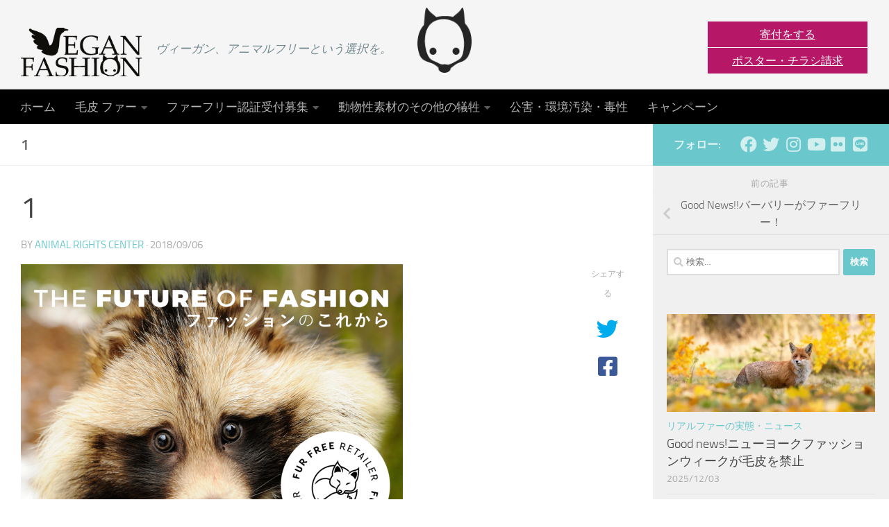

--- FILE ---
content_type: text/html; charset=UTF-8
request_url: https://www.no-fur.org/good-news-burberry/1-108/
body_size: 32946
content:
<!DOCTYPE html><html class="no-js" dir="ltr" lang="ja"><head><meta charset="UTF-8"><meta name="viewport" content="width=device-width, initial-scale=1.0"><link rel="profile" href="https://gmpg.org/xfn/11" /><link rel="pingback" href="https://www.no-fur.org/xmlrpc.php"><title>1 | Vegan Fashion アニマルフリーという選択を</title><style>img:is([sizes="auto" i], [sizes^="auto," i]) { contain-intrinsic-size: 3000px 1500px }</style><meta name="robots" content="max-image-preview:large" /><meta name="author" content="Animal Rights Center"/><link rel="canonical" href="https://www.no-fur.org/good-news-burberry/1-108/" /><meta name="generator" content="All in One SEO (AIOSEO) 4.9.1" /> <script type="application/ld+json" class="aioseo-schema">{"@context":"https:\/\/schema.org","@graph":[{"@type":"BreadcrumbList","@id":"https:\/\/www.no-fur.org\/good-news-burberry\/1-108\/#breadcrumblist","itemListElement":[{"@type":"ListItem","@id":"https:\/\/www.no-fur.org#listItem","position":1,"name":"Home","item":"https:\/\/www.no-fur.org","nextItem":{"@type":"ListItem","@id":"https:\/\/www.no-fur.org\/good-news-burberry\/1-108\/#listItem","name":"1"}},{"@type":"ListItem","@id":"https:\/\/www.no-fur.org\/good-news-burberry\/1-108\/#listItem","position":2,"name":"1","previousItem":{"@type":"ListItem","@id":"https:\/\/www.no-fur.org#listItem","name":"Home"}}]},{"@type":"ItemPage","@id":"https:\/\/www.no-fur.org\/good-news-burberry\/1-108\/#itempage","url":"https:\/\/www.no-fur.org\/good-news-burberry\/1-108\/","name":"1 | Vegan Fashion \u30a2\u30cb\u30de\u30eb\u30d5\u30ea\u30fc\u3068\u3044\u3046\u9078\u629e\u3092","inLanguage":"ja","isPartOf":{"@id":"https:\/\/www.no-fur.org\/#website"},"breadcrumb":{"@id":"https:\/\/www.no-fur.org\/good-news-burberry\/1-108\/#breadcrumblist"},"author":{"@id":"https:\/\/www.no-fur.org\/author\/okadaarcj-org\/#author"},"creator":{"@id":"https:\/\/www.no-fur.org\/author\/okadaarcj-org\/#author"},"datePublished":"2018-09-06T19:23:32+09:00","dateModified":"2018-09-06T19:23:32+09:00"},{"@type":"Organization","@id":"https:\/\/www.no-fur.org\/#organization","name":"Vegan Fashion \u30a2\u30cb\u30de\u30eb\u30d5\u30ea\u30fc\u3068\u3044\u3046\u9078\u629e\u3092","description":"\u30f4\u30a3\u30fc\u30ac\u30f3\u3001\u30a2\u30cb\u30de\u30eb\u30d5\u30ea\u30fc\u3068\u3044\u3046\u9078\u629e\u3092\u3002","url":"https:\/\/www.no-fur.org\/","logo":{"@type":"ImageObject","url":"https:\/\/i0.wp.com\/www.no-fur.org\/wp-content\/uploads\/2019\/01\/cropped-logo1-1.png?fit=238%2C96&ssl=1","@id":"https:\/\/www.no-fur.org\/good-news-burberry\/1-108\/#organizationLogo","width":238,"height":96},"image":{"@id":"https:\/\/www.no-fur.org\/good-news-burberry\/1-108\/#organizationLogo"}},{"@type":"Person","@id":"https:\/\/www.no-fur.org\/author\/okadaarcj-org\/#author","url":"https:\/\/www.no-fur.org\/author\/okadaarcj-org\/","name":"Animal Rights Center","image":{"@type":"ImageObject","@id":"https:\/\/www.no-fur.org\/good-news-burberry\/1-108\/#authorImage","url":"https:\/\/secure.gravatar.com\/avatar\/16e9e156f4eb2793a272fc1460c8ab81adf4361906d319269465e0a59a2b2965?s=96&d=mm&r=g","width":96,"height":96,"caption":"Animal Rights Center"}},{"@type":"WebSite","@id":"https:\/\/www.no-fur.org\/#website","url":"https:\/\/www.no-fur.org\/","name":"Vegan Fashion \u30a2\u30cb\u30de\u30eb\u30d5\u30ea\u30fc\u3068\u3044\u3046\u9078\u629e\u3092","description":"\u30f4\u30a3\u30fc\u30ac\u30f3\u3001\u30a2\u30cb\u30de\u30eb\u30d5\u30ea\u30fc\u3068\u3044\u3046\u9078\u629e\u3092\u3002","inLanguage":"ja","publisher":{"@id":"https:\/\/www.no-fur.org\/#organization"}}]}</script>  <script defer src="[data-uri]"></script> <link rel='dns-prefetch' href='//secure.gravatar.com' /><link rel='dns-prefetch' href='//stats.wp.com' /><link rel='dns-prefetch' href='//v0.wordpress.com' /><link rel='dns-prefetch' href='//jetpack.wordpress.com' /><link rel='dns-prefetch' href='//s0.wp.com' /><link rel='dns-prefetch' href='//public-api.wordpress.com' /><link rel='dns-prefetch' href='//0.gravatar.com' /><link rel='dns-prefetch' href='//1.gravatar.com' /><link rel='dns-prefetch' href='//2.gravatar.com' /><link rel='dns-prefetch' href='//widgets.wp.com' /><link rel='preconnect' href='//i0.wp.com' /><link rel="alternate" type="application/rss+xml" title="Vegan Fashion アニマルフリーという選択を &raquo; フィード" href="https://www.no-fur.org/feed/" /><link rel="alternate" type="application/rss+xml" title="Vegan Fashion アニマルフリーという選択を &raquo; コメントフィード" href="https://www.no-fur.org/comments/feed/" /><link rel="alternate" type="application/rss+xml" title="Vegan Fashion アニマルフリーという選択を &raquo; 1 のコメントのフィード" href="https://www.no-fur.org/good-news-burberry/1-108/feed/" /> <script defer src="[data-uri]"></script> <link rel='stylesheet' id='pt-cv-public-style-css' href='https://www.no-fur.org/wp-content/cache/autoptimize/css/autoptimize_single_2c4b48aec258405bb81139cf4cffb071.css?ver=4.2.1' media='all' /><style id='wp-emoji-styles-inline-css'>img.wp-smiley, img.emoji {
		display: inline !important;
		border: none !important;
		box-shadow: none !important;
		height: 1em !important;
		width: 1em !important;
		margin: 0 0.07em !important;
		vertical-align: -0.1em !important;
		background: none !important;
		padding: 0 !important;
	}</style><link rel='stylesheet' id='wp-block-library-css' href='https://www.no-fur.org/wp-includes/css/dist/block-library/style.min.css?ver=6.8.3' media='all' /><style id='classic-theme-styles-inline-css'>/*! This file is auto-generated */
.wp-block-button__link{color:#fff;background-color:#32373c;border-radius:9999px;box-shadow:none;text-decoration:none;padding:calc(.667em + 2px) calc(1.333em + 2px);font-size:1.125em}.wp-block-file__button{background:#32373c;color:#fff;text-decoration:none}</style><link rel='stylesheet' id='aioseo/css/src/vue/standalone/blocks/table-of-contents/global.scss-css' href='https://www.no-fur.org/wp-content/cache/autoptimize/css/autoptimize_single_8aeaa129c1f80e6e5dbaa329351d1482.css?ver=4.9.1' media='all' /><link rel='stylesheet' id='mediaelement-css' href='https://www.no-fur.org/wp-includes/js/mediaelement/mediaelementplayer-legacy.min.css?ver=4.2.17' media='all' /><link rel='stylesheet' id='wp-mediaelement-css' href='https://www.no-fur.org/wp-includes/js/mediaelement/wp-mediaelement.min.css?ver=6.8.3' media='all' /><style id='jetpack-sharing-buttons-style-inline-css'>.jetpack-sharing-buttons__services-list{display:flex;flex-direction:row;flex-wrap:wrap;gap:0;list-style-type:none;margin:5px;padding:0}.jetpack-sharing-buttons__services-list.has-small-icon-size{font-size:12px}.jetpack-sharing-buttons__services-list.has-normal-icon-size{font-size:16px}.jetpack-sharing-buttons__services-list.has-large-icon-size{font-size:24px}.jetpack-sharing-buttons__services-list.has-huge-icon-size{font-size:36px}@media print{.jetpack-sharing-buttons__services-list{display:none!important}}.editor-styles-wrapper .wp-block-jetpack-sharing-buttons{gap:0;padding-inline-start:0}ul.jetpack-sharing-buttons__services-list.has-background{padding:1.25em 2.375em}</style><style id='global-styles-inline-css'>:root{--wp--preset--aspect-ratio--square: 1;--wp--preset--aspect-ratio--4-3: 4/3;--wp--preset--aspect-ratio--3-4: 3/4;--wp--preset--aspect-ratio--3-2: 3/2;--wp--preset--aspect-ratio--2-3: 2/3;--wp--preset--aspect-ratio--16-9: 16/9;--wp--preset--aspect-ratio--9-16: 9/16;--wp--preset--color--black: #000000;--wp--preset--color--cyan-bluish-gray: #abb8c3;--wp--preset--color--white: #ffffff;--wp--preset--color--pale-pink: #f78da7;--wp--preset--color--vivid-red: #cf2e2e;--wp--preset--color--luminous-vivid-orange: #ff6900;--wp--preset--color--luminous-vivid-amber: #fcb900;--wp--preset--color--light-green-cyan: #7bdcb5;--wp--preset--color--vivid-green-cyan: #00d084;--wp--preset--color--pale-cyan-blue: #8ed1fc;--wp--preset--color--vivid-cyan-blue: #0693e3;--wp--preset--color--vivid-purple: #9b51e0;--wp--preset--gradient--vivid-cyan-blue-to-vivid-purple: linear-gradient(135deg,rgba(6,147,227,1) 0%,rgb(155,81,224) 100%);--wp--preset--gradient--light-green-cyan-to-vivid-green-cyan: linear-gradient(135deg,rgb(122,220,180) 0%,rgb(0,208,130) 100%);--wp--preset--gradient--luminous-vivid-amber-to-luminous-vivid-orange: linear-gradient(135deg,rgba(252,185,0,1) 0%,rgba(255,105,0,1) 100%);--wp--preset--gradient--luminous-vivid-orange-to-vivid-red: linear-gradient(135deg,rgba(255,105,0,1) 0%,rgb(207,46,46) 100%);--wp--preset--gradient--very-light-gray-to-cyan-bluish-gray: linear-gradient(135deg,rgb(238,238,238) 0%,rgb(169,184,195) 100%);--wp--preset--gradient--cool-to-warm-spectrum: linear-gradient(135deg,rgb(74,234,220) 0%,rgb(151,120,209) 20%,rgb(207,42,186) 40%,rgb(238,44,130) 60%,rgb(251,105,98) 80%,rgb(254,248,76) 100%);--wp--preset--gradient--blush-light-purple: linear-gradient(135deg,rgb(255,206,236) 0%,rgb(152,150,240) 100%);--wp--preset--gradient--blush-bordeaux: linear-gradient(135deg,rgb(254,205,165) 0%,rgb(254,45,45) 50%,rgb(107,0,62) 100%);--wp--preset--gradient--luminous-dusk: linear-gradient(135deg,rgb(255,203,112) 0%,rgb(199,81,192) 50%,rgb(65,88,208) 100%);--wp--preset--gradient--pale-ocean: linear-gradient(135deg,rgb(255,245,203) 0%,rgb(182,227,212) 50%,rgb(51,167,181) 100%);--wp--preset--gradient--electric-grass: linear-gradient(135deg,rgb(202,248,128) 0%,rgb(113,206,126) 100%);--wp--preset--gradient--midnight: linear-gradient(135deg,rgb(2,3,129) 0%,rgb(40,116,252) 100%);--wp--preset--font-size--small: 13px;--wp--preset--font-size--medium: 20px;--wp--preset--font-size--large: 36px;--wp--preset--font-size--x-large: 42px;--wp--preset--spacing--20: 0.44rem;--wp--preset--spacing--30: 0.67rem;--wp--preset--spacing--40: 1rem;--wp--preset--spacing--50: 1.5rem;--wp--preset--spacing--60: 2.25rem;--wp--preset--spacing--70: 3.38rem;--wp--preset--spacing--80: 5.06rem;--wp--preset--shadow--natural: 6px 6px 9px rgba(0, 0, 0, 0.2);--wp--preset--shadow--deep: 12px 12px 50px rgba(0, 0, 0, 0.4);--wp--preset--shadow--sharp: 6px 6px 0px rgba(0, 0, 0, 0.2);--wp--preset--shadow--outlined: 6px 6px 0px -3px rgba(255, 255, 255, 1), 6px 6px rgba(0, 0, 0, 1);--wp--preset--shadow--crisp: 6px 6px 0px rgba(0, 0, 0, 1);}:where(.is-layout-flex){gap: 0.5em;}:where(.is-layout-grid){gap: 0.5em;}body .is-layout-flex{display: flex;}.is-layout-flex{flex-wrap: wrap;align-items: center;}.is-layout-flex > :is(*, div){margin: 0;}body .is-layout-grid{display: grid;}.is-layout-grid > :is(*, div){margin: 0;}:where(.wp-block-columns.is-layout-flex){gap: 2em;}:where(.wp-block-columns.is-layout-grid){gap: 2em;}:where(.wp-block-post-template.is-layout-flex){gap: 1.25em;}:where(.wp-block-post-template.is-layout-grid){gap: 1.25em;}.has-black-color{color: var(--wp--preset--color--black) !important;}.has-cyan-bluish-gray-color{color: var(--wp--preset--color--cyan-bluish-gray) !important;}.has-white-color{color: var(--wp--preset--color--white) !important;}.has-pale-pink-color{color: var(--wp--preset--color--pale-pink) !important;}.has-vivid-red-color{color: var(--wp--preset--color--vivid-red) !important;}.has-luminous-vivid-orange-color{color: var(--wp--preset--color--luminous-vivid-orange) !important;}.has-luminous-vivid-amber-color{color: var(--wp--preset--color--luminous-vivid-amber) !important;}.has-light-green-cyan-color{color: var(--wp--preset--color--light-green-cyan) !important;}.has-vivid-green-cyan-color{color: var(--wp--preset--color--vivid-green-cyan) !important;}.has-pale-cyan-blue-color{color: var(--wp--preset--color--pale-cyan-blue) !important;}.has-vivid-cyan-blue-color{color: var(--wp--preset--color--vivid-cyan-blue) !important;}.has-vivid-purple-color{color: var(--wp--preset--color--vivid-purple) !important;}.has-black-background-color{background-color: var(--wp--preset--color--black) !important;}.has-cyan-bluish-gray-background-color{background-color: var(--wp--preset--color--cyan-bluish-gray) !important;}.has-white-background-color{background-color: var(--wp--preset--color--white) !important;}.has-pale-pink-background-color{background-color: var(--wp--preset--color--pale-pink) !important;}.has-vivid-red-background-color{background-color: var(--wp--preset--color--vivid-red) !important;}.has-luminous-vivid-orange-background-color{background-color: var(--wp--preset--color--luminous-vivid-orange) !important;}.has-luminous-vivid-amber-background-color{background-color: var(--wp--preset--color--luminous-vivid-amber) !important;}.has-light-green-cyan-background-color{background-color: var(--wp--preset--color--light-green-cyan) !important;}.has-vivid-green-cyan-background-color{background-color: var(--wp--preset--color--vivid-green-cyan) !important;}.has-pale-cyan-blue-background-color{background-color: var(--wp--preset--color--pale-cyan-blue) !important;}.has-vivid-cyan-blue-background-color{background-color: var(--wp--preset--color--vivid-cyan-blue) !important;}.has-vivid-purple-background-color{background-color: var(--wp--preset--color--vivid-purple) !important;}.has-black-border-color{border-color: var(--wp--preset--color--black) !important;}.has-cyan-bluish-gray-border-color{border-color: var(--wp--preset--color--cyan-bluish-gray) !important;}.has-white-border-color{border-color: var(--wp--preset--color--white) !important;}.has-pale-pink-border-color{border-color: var(--wp--preset--color--pale-pink) !important;}.has-vivid-red-border-color{border-color: var(--wp--preset--color--vivid-red) !important;}.has-luminous-vivid-orange-border-color{border-color: var(--wp--preset--color--luminous-vivid-orange) !important;}.has-luminous-vivid-amber-border-color{border-color: var(--wp--preset--color--luminous-vivid-amber) !important;}.has-light-green-cyan-border-color{border-color: var(--wp--preset--color--light-green-cyan) !important;}.has-vivid-green-cyan-border-color{border-color: var(--wp--preset--color--vivid-green-cyan) !important;}.has-pale-cyan-blue-border-color{border-color: var(--wp--preset--color--pale-cyan-blue) !important;}.has-vivid-cyan-blue-border-color{border-color: var(--wp--preset--color--vivid-cyan-blue) !important;}.has-vivid-purple-border-color{border-color: var(--wp--preset--color--vivid-purple) !important;}.has-vivid-cyan-blue-to-vivid-purple-gradient-background{background: var(--wp--preset--gradient--vivid-cyan-blue-to-vivid-purple) !important;}.has-light-green-cyan-to-vivid-green-cyan-gradient-background{background: var(--wp--preset--gradient--light-green-cyan-to-vivid-green-cyan) !important;}.has-luminous-vivid-amber-to-luminous-vivid-orange-gradient-background{background: var(--wp--preset--gradient--luminous-vivid-amber-to-luminous-vivid-orange) !important;}.has-luminous-vivid-orange-to-vivid-red-gradient-background{background: var(--wp--preset--gradient--luminous-vivid-orange-to-vivid-red) !important;}.has-very-light-gray-to-cyan-bluish-gray-gradient-background{background: var(--wp--preset--gradient--very-light-gray-to-cyan-bluish-gray) !important;}.has-cool-to-warm-spectrum-gradient-background{background: var(--wp--preset--gradient--cool-to-warm-spectrum) !important;}.has-blush-light-purple-gradient-background{background: var(--wp--preset--gradient--blush-light-purple) !important;}.has-blush-bordeaux-gradient-background{background: var(--wp--preset--gradient--blush-bordeaux) !important;}.has-luminous-dusk-gradient-background{background: var(--wp--preset--gradient--luminous-dusk) !important;}.has-pale-ocean-gradient-background{background: var(--wp--preset--gradient--pale-ocean) !important;}.has-electric-grass-gradient-background{background: var(--wp--preset--gradient--electric-grass) !important;}.has-midnight-gradient-background{background: var(--wp--preset--gradient--midnight) !important;}.has-small-font-size{font-size: var(--wp--preset--font-size--small) !important;}.has-medium-font-size{font-size: var(--wp--preset--font-size--medium) !important;}.has-large-font-size{font-size: var(--wp--preset--font-size--large) !important;}.has-x-large-font-size{font-size: var(--wp--preset--font-size--x-large) !important;}
:where(.wp-block-post-template.is-layout-flex){gap: 1.25em;}:where(.wp-block-post-template.is-layout-grid){gap: 1.25em;}
:where(.wp-block-columns.is-layout-flex){gap: 2em;}:where(.wp-block-columns.is-layout-grid){gap: 2em;}
:root :where(.wp-block-pullquote){font-size: 1.5em;line-height: 1.6;}</style><link rel='stylesheet' id='dashicons-css' href='https://www.no-fur.org/wp-includes/css/dashicons.min.css?ver=6.8.3' media='all' /><link rel='stylesheet' id='admin-bar-css' href='https://www.no-fur.org/wp-includes/css/admin-bar.min.css?ver=6.8.3' media='all' /><style id='admin-bar-inline-css'>/* Hide CanvasJS credits for P404 charts specifically */
    #p404RedirectChart .canvasjs-chart-credit {
        display: none !important;
    }
    
    #p404RedirectChart canvas {
        border-radius: 6px;
    }

    .p404-redirect-adminbar-weekly-title {
        font-weight: bold;
        font-size: 14px;
        color: #fff;
        margin-bottom: 6px;
    }

    #wpadminbar #wp-admin-bar-p404_free_top_button .ab-icon:before {
        content: "\f103";
        color: #dc3545;
        top: 3px;
    }
    
    #wp-admin-bar-p404_free_top_button .ab-item {
        min-width: 80px !important;
        padding: 0px !important;
    }
    
    /* Ensure proper positioning and z-index for P404 dropdown */
    .p404-redirect-adminbar-dropdown-wrap { 
        min-width: 0; 
        padding: 0;
        position: static !important;
    }
    
    #wpadminbar #wp-admin-bar-p404_free_top_button_dropdown {
        position: static !important;
    }
    
    #wpadminbar #wp-admin-bar-p404_free_top_button_dropdown .ab-item {
        padding: 0 !important;
        margin: 0 !important;
    }
    
    .p404-redirect-dropdown-container {
        min-width: 340px;
        padding: 18px 18px 12px 18px;
        background: #23282d !important;
        color: #fff;
        border-radius: 12px;
        box-shadow: 0 8px 32px rgba(0,0,0,0.25);
        margin-top: 10px;
        position: relative !important;
        z-index: 999999 !important;
        display: block !important;
        border: 1px solid #444;
    }
    
    /* Ensure P404 dropdown appears on hover */
    #wpadminbar #wp-admin-bar-p404_free_top_button .p404-redirect-dropdown-container { 
        display: none !important;
    }
    
    #wpadminbar #wp-admin-bar-p404_free_top_button:hover .p404-redirect-dropdown-container { 
        display: block !important;
    }
    
    #wpadminbar #wp-admin-bar-p404_free_top_button:hover #wp-admin-bar-p404_free_top_button_dropdown .p404-redirect-dropdown-container {
        display: block !important;
    }
    
    .p404-redirect-card {
        background: #2c3338;
        border-radius: 8px;
        padding: 18px 18px 12px 18px;
        box-shadow: 0 2px 8px rgba(0,0,0,0.07);
        display: flex;
        flex-direction: column;
        align-items: flex-start;
        border: 1px solid #444;
    }
    
    .p404-redirect-btn {
        display: inline-block;
        background: #dc3545;
        color: #fff !important;
        font-weight: bold;
        padding: 5px 22px;
        border-radius: 8px;
        text-decoration: none;
        font-size: 17px;
        transition: background 0.2s, box-shadow 0.2s;
        margin-top: 8px;
        box-shadow: 0 2px 8px rgba(220,53,69,0.15);
        text-align: center;
        line-height: 1.6;
    }
    
    .p404-redirect-btn:hover {
        background: #c82333;
        color: #fff !important;
        box-shadow: 0 4px 16px rgba(220,53,69,0.25);
    }
    
    /* Prevent conflicts with other admin bar dropdowns */
    #wpadminbar .ab-top-menu > li:hover > .ab-item,
    #wpadminbar .ab-top-menu > li.hover > .ab-item {
        z-index: auto;
    }
    
    #wpadminbar #wp-admin-bar-p404_free_top_button:hover > .ab-item {
        z-index: 999998 !important;
    }
    

			.admin-bar {
				position: inherit !important;
				top: auto !important;
			}
			.admin-bar .goog-te-banner-frame {
				top: 32px !important
			}
			@media screen and (max-width: 782px) {
				.admin-bar .goog-te-banner-frame {
					top: 46px !important;
				}
			}
			@media screen and (max-width: 480px) {
				.admin-bar .goog-te-banner-frame {
					position: absolute;
				}
			}
		
#wp-admin-bar-fl-builder-frontend-edit-link .ab-icon:before { content: "\f116" !important; top: 2px; margin-right: 3px; }</style><link rel='stylesheet' id='search-filter-plugin-styles-css' href='https://www.no-fur.org/wp-content/plugins/search-filter-pro/public/assets/css/search-filter.min.css?ver=2.5.19' media='all' /><link rel='stylesheet' id='hueman-main-style-css' href='https://www.no-fur.org/wp-content/themes/hueman/assets/front/css/main.min.css?ver=3.7.27' media='all' /><style id='hueman-main-style-inline-css'>body { font-size:1.06rem; }@media only screen and (min-width: 720px) {
        .nav > li { font-size:1.06rem; }
      }.sidebar .widget { padding-left: 20px; padding-right: 20px; padding-top: 20px; }::selection { background-color: #6ac8cc; }
::-moz-selection { background-color: #6ac8cc; }a,a>span.hu-external::after,.themeform label .required,#flexslider-featured .flex-direction-nav .flex-next:hover,#flexslider-featured .flex-direction-nav .flex-prev:hover,.post-hover:hover .post-title a,.post-title a:hover,.sidebar.s1 .post-nav li a:hover i,.content .post-nav li a:hover i,.post-related a:hover,.sidebar.s1 .widget_rss ul li a,#footer .widget_rss ul li a,.sidebar.s1 .widget_calendar a,#footer .widget_calendar a,.sidebar.s1 .alx-tab .tab-item-category a,.sidebar.s1 .alx-posts .post-item-category a,.sidebar.s1 .alx-tab li:hover .tab-item-title a,.sidebar.s1 .alx-tab li:hover .tab-item-comment a,.sidebar.s1 .alx-posts li:hover .post-item-title a,#footer .alx-tab .tab-item-category a,#footer .alx-posts .post-item-category a,#footer .alx-tab li:hover .tab-item-title a,#footer .alx-tab li:hover .tab-item-comment a,#footer .alx-posts li:hover .post-item-title a,.comment-tabs li.active a,.comment-awaiting-moderation,.child-menu a:hover,.child-menu .current_page_item > a,.wp-pagenavi a{ color: #6ac8cc; }input[type="submit"],.themeform button[type="submit"],.sidebar.s1 .sidebar-top,.sidebar.s1 .sidebar-toggle,#flexslider-featured .flex-control-nav li a.flex-active,.post-tags a:hover,.sidebar.s1 .widget_calendar caption,#footer .widget_calendar caption,.author-bio .bio-avatar:after,.commentlist li.bypostauthor > .comment-body:after,.commentlist li.comment-author-admin > .comment-body:after{ background-color: #6ac8cc; }.post-format .format-container { border-color: #6ac8cc; }.sidebar.s1 .alx-tabs-nav li.active a,#footer .alx-tabs-nav li.active a,.comment-tabs li.active a,.wp-pagenavi a:hover,.wp-pagenavi a:active,.wp-pagenavi span.current{ border-bottom-color: #6ac8cc!important; }.sidebar.s2 .post-nav li a:hover i,
.sidebar.s2 .widget_rss ul li a,
.sidebar.s2 .widget_calendar a,
.sidebar.s2 .alx-tab .tab-item-category a,
.sidebar.s2 .alx-posts .post-item-category a,
.sidebar.s2 .alx-tab li:hover .tab-item-title a,
.sidebar.s2 .alx-tab li:hover .tab-item-comment a,
.sidebar.s2 .alx-posts li:hover .post-item-title a { color: #b71767; }
.sidebar.s2 .sidebar-top,.sidebar.s2 .sidebar-toggle,.post-comments,.jp-play-bar,.jp-volume-bar-value,.sidebar.s2 .widget_calendar caption{ background-color: #b71767; }.sidebar.s2 .alx-tabs-nav li.active a { border-bottom-color: #b71767; }
.post-comments::before { border-right-color: #b71767; }
      .search-expand,
              #nav-topbar.nav-container { background-color: #f5f5f5}@media only screen and (min-width: 720px) {
                #nav-topbar .nav ul { background-color: #f5f5f5; }
              }.is-scrolled #header .nav-container.desktop-sticky,
              .is-scrolled #header .search-expand { background-color: #f5f5f5; background-color: rgba(245,245,245,0.90) }.is-scrolled .topbar-transparent #nav-topbar.desktop-sticky .nav ul { background-color: #f5f5f5; background-color: rgba(245,245,245,0.95) }#header { background-color: #f5f5f5; }
@media only screen and (min-width: 720px) {
  #nav-header .nav ul { background-color: #f5f5f5; }
}
        #header #nav-mobile { background-color: #000000; }.is-scrolled #header #nav-mobile { background-color: #000000; background-color: rgba(0,0,0,0.90) }#nav-header.nav-container, #main-header-search .search-expand { background-color: #000000; }
@media only screen and (min-width: 720px) {
  #nav-header .nav ul { background-color: #000000; }
}
        .site-title a img { max-height: 70px; }body { background-color: #ffffff; }</style><link rel='stylesheet' id='hueman-font-awesome-css' href='https://www.no-fur.org/wp-content/themes/hueman/assets/front/css/font-awesome.min.css?ver=3.7.27' media='all' /> <script src="https://www.no-fur.org/wp-includes/js/jquery/jquery.min.js?ver=3.7.1" id="jquery-core-js"></script> <script defer src="https://www.no-fur.org/wp-includes/js/jquery/jquery-migrate.min.js?ver=3.4.1" id="jquery-migrate-js"></script> <script defer id="search-filter-plugin-build-js-extra" src="[data-uri]"></script> <script defer src="https://www.no-fur.org/wp-content/plugins/search-filter-pro/public/assets/js/search-filter-build.min.js?ver=2.5.19" id="search-filter-plugin-build-js"></script> <script defer src="https://www.no-fur.org/wp-content/plugins/search-filter-pro/public/assets/js/chosen.jquery.min.js?ver=2.5.19" id="search-filter-plugin-chosen-js"></script> <link rel="https://api.w.org/" href="https://www.no-fur.org/wp-json/" /><link rel="alternate" title="JSON" type="application/json" href="https://www.no-fur.org/wp-json/wp/v2/media/1527" /><link rel="EditURI" type="application/rsd+xml" title="RSD" href="https://www.no-fur.org/xmlrpc.php?rsd" /><meta name="generator" content="WordPress 6.8.3" /><link rel='shortlink' href='https://wp.me/a9d4HP-oD' /><link rel="alternate" title="oEmbed (JSON)" type="application/json+oembed" href="https://www.no-fur.org/wp-json/oembed/1.0/embed?url=https%3A%2F%2Fwww.no-fur.org%2Fgood-news-burberry%2F1-108%2F" /><link rel="alternate" title="oEmbed (XML)" type="text/xml+oembed" href="https://www.no-fur.org/wp-json/oembed/1.0/embed?url=https%3A%2F%2Fwww.no-fur.org%2Fgood-news-burberry%2F1-108%2F&#038;format=xml" /><style>img#wpstats{display:none}</style><link rel="preload" as="font" type="font/woff2" href="https://www.no-fur.org/wp-content/themes/hueman/assets/front/webfonts/fa-brands-400.woff2?v=5.15.2" crossorigin="anonymous"/><link rel="preload" as="font" type="font/woff2" href="https://www.no-fur.org/wp-content/themes/hueman/assets/front/webfonts/fa-regular-400.woff2?v=5.15.2" crossorigin="anonymous"/><link rel="preload" as="font" type="font/woff2" href="https://www.no-fur.org/wp-content/themes/hueman/assets/front/webfonts/fa-solid-900.woff2?v=5.15.2" crossorigin="anonymous"/><link rel="preload" as="font" type="font/woff" href="https://www.no-fur.org/wp-content/themes/hueman/assets/front/fonts/titillium-light-webfont.woff" crossorigin="anonymous"/><link rel="preload" as="font" type="font/woff" href="https://www.no-fur.org/wp-content/themes/hueman/assets/front/fonts/titillium-lightitalic-webfont.woff" crossorigin="anonymous"/><link rel="preload" as="font" type="font/woff" href="https://www.no-fur.org/wp-content/themes/hueman/assets/front/fonts/titillium-regular-webfont.woff" crossorigin="anonymous"/><link rel="preload" as="font" type="font/woff" href="https://www.no-fur.org/wp-content/themes/hueman/assets/front/fonts/titillium-regularitalic-webfont.woff" crossorigin="anonymous"/><link rel="preload" as="font" type="font/woff" href="https://www.no-fur.org/wp-content/themes/hueman/assets/front/fonts/titillium-semibold-webfont.woff" crossorigin="anonymous"/><style>/*  base : fonts
/* ------------------------------------ */
body { font-family: "Titillium", Arial, sans-serif; }
@font-face {
  font-family: 'Titillium';
  src: url('https://www.no-fur.org/wp-content/themes/hueman/assets/front/fonts/titillium-light-webfont.eot');
  src: url('https://www.no-fur.org/wp-content/themes/hueman/assets/front/fonts/titillium-light-webfont.svg#titillium-light-webfont') format('svg'),
     url('https://www.no-fur.org/wp-content/themes/hueman/assets/front/fonts/titillium-light-webfont.eot?#iefix') format('embedded-opentype'),
     url('https://www.no-fur.org/wp-content/themes/hueman/assets/front/fonts/titillium-light-webfont.woff') format('woff'),
     url('https://www.no-fur.org/wp-content/themes/hueman/assets/front/fonts/titillium-light-webfont.ttf') format('truetype');
  font-weight: 300;
  font-style: normal;
}
@font-face {
  font-family: 'Titillium';
  src: url('https://www.no-fur.org/wp-content/themes/hueman/assets/front/fonts/titillium-lightitalic-webfont.eot');
  src: url('https://www.no-fur.org/wp-content/themes/hueman/assets/front/fonts/titillium-lightitalic-webfont.svg#titillium-lightitalic-webfont') format('svg'),
     url('https://www.no-fur.org/wp-content/themes/hueman/assets/front/fonts/titillium-lightitalic-webfont.eot?#iefix') format('embedded-opentype'),
     url('https://www.no-fur.org/wp-content/themes/hueman/assets/front/fonts/titillium-lightitalic-webfont.woff') format('woff'),
     url('https://www.no-fur.org/wp-content/themes/hueman/assets/front/fonts/titillium-lightitalic-webfont.ttf') format('truetype');
  font-weight: 300;
  font-style: italic;
}
@font-face {
  font-family: 'Titillium';
  src: url('https://www.no-fur.org/wp-content/themes/hueman/assets/front/fonts/titillium-regular-webfont.eot');
  src: url('https://www.no-fur.org/wp-content/themes/hueman/assets/front/fonts/titillium-regular-webfont.svg#titillium-regular-webfont') format('svg'),
     url('https://www.no-fur.org/wp-content/themes/hueman/assets/front/fonts/titillium-regular-webfont.eot?#iefix') format('embedded-opentype'),
     url('https://www.no-fur.org/wp-content/themes/hueman/assets/front/fonts/titillium-regular-webfont.woff') format('woff'),
     url('https://www.no-fur.org/wp-content/themes/hueman/assets/front/fonts/titillium-regular-webfont.ttf') format('truetype');
  font-weight: 400;
  font-style: normal;
}
@font-face {
  font-family: 'Titillium';
  src: url('https://www.no-fur.org/wp-content/themes/hueman/assets/front/fonts/titillium-regularitalic-webfont.eot');
  src: url('https://www.no-fur.org/wp-content/themes/hueman/assets/front/fonts/titillium-regularitalic-webfont.svg#titillium-regular-webfont') format('svg'),
     url('https://www.no-fur.org/wp-content/themes/hueman/assets/front/fonts/titillium-regularitalic-webfont.eot?#iefix') format('embedded-opentype'),
     url('https://www.no-fur.org/wp-content/themes/hueman/assets/front/fonts/titillium-regularitalic-webfont.woff') format('woff'),
     url('https://www.no-fur.org/wp-content/themes/hueman/assets/front/fonts/titillium-regularitalic-webfont.ttf') format('truetype');
  font-weight: 400;
  font-style: italic;
}
@font-face {
    font-family: 'Titillium';
    src: url('https://www.no-fur.org/wp-content/themes/hueman/assets/front/fonts/titillium-semibold-webfont.eot');
    src: url('https://www.no-fur.org/wp-content/themes/hueman/assets/front/fonts/titillium-semibold-webfont.svg#titillium-semibold-webfont') format('svg'),
         url('https://www.no-fur.org/wp-content/themes/hueman/assets/front/fonts/titillium-semibold-webfont.eot?#iefix') format('embedded-opentype'),
         url('https://www.no-fur.org/wp-content/themes/hueman/assets/front/fonts/titillium-semibold-webfont.woff') format('woff'),
         url('https://www.no-fur.org/wp-content/themes/hueman/assets/front/fonts/titillium-semibold-webfont.ttf') format('truetype');
  font-weight: 600;
  font-style: normal;
}</style><!--[if lt IE 9]> <script src="https://www.no-fur.org/wp-content/themes/hueman/assets/front/js/ie/html5shiv-printshiv.min.js"></script> <script src="https://www.no-fur.org/wp-content/themes/hueman/assets/front/js/ie/selectivizr.js"></script> <![endif]--><link rel="icon" href="https://i0.wp.com/www.no-fur.org/wp-content/uploads/2017/09/cropped-icon-1.png?fit=32%2C32&#038;ssl=1" sizes="32x32" /><link rel="icon" href="https://i0.wp.com/www.no-fur.org/wp-content/uploads/2017/09/cropped-icon-1.png?fit=192%2C192&#038;ssl=1" sizes="192x192" /><link rel="apple-touch-icon" href="https://i0.wp.com/www.no-fur.org/wp-content/uploads/2017/09/cropped-icon-1.png?fit=180%2C180&#038;ssl=1" /><meta name="msapplication-TileImage" content="https://i0.wp.com/www.no-fur.org/wp-content/uploads/2017/09/cropped-icon-1.png?fit=270%2C270&#038;ssl=1" /><style id="wp-custom-css">/*
ここに独自の CSS を追加することができます。

詳しくは上のヘルプアイコンをクリックしてください。

このフィールドを使用して小さな CSS コードをテストします。重要な CSS カスタマイズは子テーマの style.css ファイルを変更することをおすすめします。
http//codex.wordpress.org/Child_Themes
*/
.site-description{color:#71878E;}
.h_donate li{
margin:1px;
}
.h_donate li a{
	color:#fff;
	padding:6px 15px;
background-color:#b71767;
	width:200px;
	display:block;
	text-align:center;
}</style></head><body class="attachment wp-singular attachment-template-default single single-attachment postid-1527 attachmentid-1527 attachment-jpeg wp-custom-logo wp-embed-responsive wp-theme-hueman fl-builder-lite-2-9-4-1 fl-no-js col-2cl boxed header-desktop-sticky header-mobile-sticky hueman-3-7-27 chrome"><div id="wrapper"> <a class="screen-reader-text skip-link" href="#content">コンテンツへスキップ</a><header id="header" class="top-menu-mobile-on one-mobile-menu top_menu header-ads-desktop  topbar-transparent has-header-img"><nav class="nav-container group mobile-menu mobile-sticky no-menu-assigned" id="nav-mobile" data-menu-id="header-1"><div class="mobile-title-logo-in-header"><p class="site-title"> <a class="custom-logo-link" href="https://www.no-fur.org/" rel="home" title="Vegan Fashion アニマルフリーという選択を | ホームページ"><img src="https://i0.wp.com/www.no-fur.org/wp-content/uploads/2019/01/cropped-logo1-1.png?fit=238%2C96&#038;ssl=1" alt="Vegan Fashion アニマルフリーという選択を" width="238" height="96"/></a></p></div> <button class="ham__navbar-toggler-two collapsed" title="Menu" aria-expanded="false"> <span class="ham__navbar-span-wrapper"> <span class="line line-1"></span> <span class="line line-2"></span> <span class="line line-3"></span> </span> </button><div class="nav-text"></div><div class="nav-wrap container"><ul class="nav container-inner group mobile-search"><li><form role="search" method="get" class="search-form" action="https://www.no-fur.org/"> <label> <span class="screen-reader-text">検索:</span> <input type="search" class="search-field" placeholder="検索&hellip;" value="" name="s" /> </label> <input type="submit" class="search-submit" value="検索" /></form></li></ul><ul id="menu-menu-1" class="nav container-inner group"><li id="menu-item-4" class="menu-item menu-item-type-custom menu-item-object-custom menu-item-home menu-item-4"><a href="https://www.no-fur.org/">ホーム</a></li><li id="menu-item-207" class="menu-item menu-item-type-post_type menu-item-object-page menu-item-has-children menu-item-207"><a href="https://www.no-fur.org/fur/">毛皮 ファー</a><ul class="sub-menu"><li id="menu-item-928" class="menu-item menu-item-type-post_type menu-item-object-page menu-item-928"><a href="https://www.no-fur.org/fur/fur-topics/">リアルファーの実態・ニュース</a></li><li id="menu-item-910" class="menu-item menu-item-type-post_type menu-item-object-page menu-item-910"><a href="https://www.no-fur.org/fur/%e3%83%95%e3%82%a1%e3%83%bc%e3%83%95%e3%83%aa%e3%83%bc%e3%82%a2%e3%82%af%e3%82%b7%e3%83%a7%e3%83%b3/">ファーフリーアクション</a></li><li id="menu-item-1630" class="menu-item menu-item-type-post_type menu-item-object-post menu-item-1630"><a href="https://www.no-fur.org/fur-free-list/">ファーフリーブランドまとめ</a></li><li id="menu-item-630" class="menu-item menu-item-type-post_type menu-item-object-page menu-item-630"><a href="https://www.no-fur.org/furfreebland/">ファーを売らないブランド一覧</a></li></ul></li><li id="menu-item-1631" class="menu-item menu-item-type-post_type menu-item-object-post menu-item-has-children menu-item-1631"><a href="https://www.no-fur.org/fur-free-retailer/">ファーフリー認証受付募集</a><ul class="sub-menu"><li id="menu-item-1181" class="menu-item menu-item-type-post_type menu-item-object-post menu-item-1181"><a href="https://www.no-fur.org/fur-free-retailer-list/">ファーフリーリテイラー認証ブランド</a></li></ul></li><li id="menu-item-1052" class="menu-item menu-item-type-post_type menu-item-object-page menu-item-has-children menu-item-1052"><a href="https://www.no-fur.org/other-issues/">動物性素材のその他の犠牲</a><ul class="sub-menu"><li id="menu-item-1084" class="menu-item menu-item-type-post_type menu-item-object-page menu-item-has-children menu-item-1084"><a href="https://www.no-fur.org/other-issues/angora/">アンゴラ</a><ul class="sub-menu"><li id="menu-item-136" class="menu-item menu-item-type-taxonomy menu-item-object-category menu-item-136"><a href="https://www.no-fur.org/category/angorafreeretailer/">アンゴラフリーブランド</a></li></ul></li><li id="menu-item-1085" class="menu-item menu-item-type-post_type menu-item-object-page menu-item-1085"><a href="https://www.no-fur.org/other-issues/down/">フェザー/ダウン</a></li><li id="menu-item-1089" class="menu-item menu-item-type-post_type menu-item-object-page menu-item-1089"><a href="https://www.no-fur.org/other-issues/wool/">ウール</a></li><li id="menu-item-1095" class="menu-item menu-item-type-post_type menu-item-object-page menu-item-1095"><a href="https://www.no-fur.org/other-issues/leather/">皮革レザー</a></li></ul></li><li id="menu-item-1481" class="menu-item menu-item-type-taxonomy menu-item-object-category menu-item-1481"><a href="https://www.no-fur.org/category/fur/%e5%85%ac%e5%ae%b3%e3%83%bb%e7%92%b0%e5%a2%83%e6%b1%9a%e6%9f%93%e3%83%bb%e6%af%92%e6%80%a7/">公害・環境汚染・毒性</a></li><li id="menu-item-22" class="menu-item menu-item-type-post_type menu-item-object-page menu-item-22"><a href="https://www.no-fur.org/sample-page/">キャンペーン</a></li></ul></div></nav><div class="container group"><div class="container-inner"><div id="header-image-wrap"><div class="group hu-pad central-header-zone"><div class="logo-tagline-group"><p class="site-title"> <a class="custom-logo-link" href="https://www.no-fur.org/" rel="home" title="Vegan Fashion アニマルフリーという選択を | ホームページ"><img src="https://i0.wp.com/www.no-fur.org/wp-content/uploads/2019/01/cropped-logo1-1.png?fit=238%2C96&#038;ssl=1" alt="Vegan Fashion アニマルフリーという選択を" width="238" height="96"/></a></p><p class="site-description">ヴィーガン、アニマルフリーという選択を。</p></div><div id="header-widgets"><div id="custom_html-10" class="widget_text widget widget_custom_html"><div class="textwidget custom-html-widget"><ul class="h_donate"><li><a href="http://www.arcj.org/donate/" target="blank">寄付をする</a></li><li><a href="https://arcj.homepagine.com/download/leaflet/form/">ポスター・チラシ請求</a></li></ul></div></div></div></div> <a href="https://www.no-fur.org/" rel="home"><img src="https://www.no-fur.org/wp-content/uploads/2017/09/topimg-2.png" width="1380" height="139" alt="ビーガンファッション" class="new-site-image" srcset="https://i0.wp.com/www.no-fur.org/wp-content/uploads/2017/09/topimg-2.png?w=1380&amp;ssl=1 1380w, https://i0.wp.com/www.no-fur.org/wp-content/uploads/2017/09/topimg-2.png?resize=200%2C20&amp;ssl=1 200w, https://i0.wp.com/www.no-fur.org/wp-content/uploads/2017/09/topimg-2.png?resize=750%2C76&amp;ssl=1 750w, https://i0.wp.com/www.no-fur.org/wp-content/uploads/2017/09/topimg-2.png?resize=768%2C77&amp;ssl=1 768w, https://i0.wp.com/www.no-fur.org/wp-content/uploads/2017/09/topimg-2.png?resize=1000%2C101&amp;ssl=1 1000w" sizes="(max-width: 1380px) 100vw, 1380px" decoding="async" fetchpriority="high" /></a></div><nav class="nav-container group desktop-menu " id="nav-header" data-menu-id="header-2"><div class="nav-text"></div><div class="nav-wrap container"><ul id="menu-menu-2" class="nav container-inner group"><li class="menu-item menu-item-type-custom menu-item-object-custom menu-item-home menu-item-4"><a href="https://www.no-fur.org/">ホーム</a></li><li class="menu-item menu-item-type-post_type menu-item-object-page menu-item-has-children menu-item-207"><a href="https://www.no-fur.org/fur/">毛皮 ファー</a><ul class="sub-menu"><li class="menu-item menu-item-type-post_type menu-item-object-page menu-item-928"><a href="https://www.no-fur.org/fur/fur-topics/">リアルファーの実態・ニュース</a></li><li class="menu-item menu-item-type-post_type menu-item-object-page menu-item-910"><a href="https://www.no-fur.org/fur/%e3%83%95%e3%82%a1%e3%83%bc%e3%83%95%e3%83%aa%e3%83%bc%e3%82%a2%e3%82%af%e3%82%b7%e3%83%a7%e3%83%b3/">ファーフリーアクション</a></li><li class="menu-item menu-item-type-post_type menu-item-object-post menu-item-1630"><a href="https://www.no-fur.org/fur-free-list/">ファーフリーブランドまとめ</a></li><li class="menu-item menu-item-type-post_type menu-item-object-page menu-item-630"><a href="https://www.no-fur.org/furfreebland/">ファーを売らないブランド一覧</a></li></ul></li><li class="menu-item menu-item-type-post_type menu-item-object-post menu-item-has-children menu-item-1631"><a href="https://www.no-fur.org/fur-free-retailer/">ファーフリー認証受付募集</a><ul class="sub-menu"><li class="menu-item menu-item-type-post_type menu-item-object-post menu-item-1181"><a href="https://www.no-fur.org/fur-free-retailer-list/">ファーフリーリテイラー認証ブランド</a></li></ul></li><li class="menu-item menu-item-type-post_type menu-item-object-page menu-item-has-children menu-item-1052"><a href="https://www.no-fur.org/other-issues/">動物性素材のその他の犠牲</a><ul class="sub-menu"><li class="menu-item menu-item-type-post_type menu-item-object-page menu-item-has-children menu-item-1084"><a href="https://www.no-fur.org/other-issues/angora/">アンゴラ</a><ul class="sub-menu"><li class="menu-item menu-item-type-taxonomy menu-item-object-category menu-item-136"><a href="https://www.no-fur.org/category/angorafreeretailer/">アンゴラフリーブランド</a></li></ul></li><li class="menu-item menu-item-type-post_type menu-item-object-page menu-item-1085"><a href="https://www.no-fur.org/other-issues/down/">フェザー/ダウン</a></li><li class="menu-item menu-item-type-post_type menu-item-object-page menu-item-1089"><a href="https://www.no-fur.org/other-issues/wool/">ウール</a></li><li class="menu-item menu-item-type-post_type menu-item-object-page menu-item-1095"><a href="https://www.no-fur.org/other-issues/leather/">皮革レザー</a></li></ul></li><li class="menu-item menu-item-type-taxonomy menu-item-object-category menu-item-1481"><a href="https://www.no-fur.org/category/fur/%e5%85%ac%e5%ae%b3%e3%83%bb%e7%92%b0%e5%a2%83%e6%b1%9a%e6%9f%93%e3%83%bb%e6%af%92%e6%80%a7/">公害・環境汚染・毒性</a></li><li class="menu-item menu-item-type-post_type menu-item-object-page menu-item-22"><a href="https://www.no-fur.org/sample-page/">キャンペーン</a></li></ul></div></nav></div></div></header><div class="container" id="page"><div class="container-inner"><div class="main"><div class="main-inner group"><main class="content" id="content"><div class="page-title hu-pad group"><h1>1</h1></div><div class="hu-pad group"><article class="post-1527 attachment type-attachment status-inherit hentry"><div class="post-inner group"><h1 class="post-title entry-title">1</h1><p class="post-byline"> by <span class="vcard author"> <span class="fn"><a href="https://www.no-fur.org/author/okadaarcj-org/" title="Animal Rights Center の投稿" rel="author">Animal Rights Center</a></span> </span> &middot; <time class="published" datetime="2018-09-06T19:23:32+09:00">2018/09/06</time></p><div class="clear"></div><div class="entry themeform share"><div class="entry-inner"><p class="attachment"><a href="https://i0.wp.com/www.no-fur.org/wp-content/uploads/2018/09/1-2.jpg?ssl=1"><img decoding="async" width="550" height="550" src="https://i0.wp.com/www.no-fur.org/wp-content/uploads/2018/09/1-2.jpg?fit=550%2C550&amp;ssl=1" class="attachment-medium size-medium" alt="" srcset="https://i0.wp.com/www.no-fur.org/wp-content/uploads/2018/09/1-2.jpg?w=1080&amp;ssl=1 1080w, https://i0.wp.com/www.no-fur.org/wp-content/uploads/2018/09/1-2.jpg?resize=120%2C120&amp;ssl=1 120w, https://i0.wp.com/www.no-fur.org/wp-content/uploads/2018/09/1-2.jpg?resize=550%2C550&amp;ssl=1 550w, https://i0.wp.com/www.no-fur.org/wp-content/uploads/2018/09/1-2.jpg?resize=768%2C768&amp;ssl=1 768w, https://i0.wp.com/www.no-fur.org/wp-content/uploads/2018/09/1-2.jpg?resize=600%2C600&amp;ssl=1 600w, https://i0.wp.com/www.no-fur.org/wp-content/uploads/2018/09/1-2.jpg?resize=160%2C160&amp;ssl=1 160w, https://i0.wp.com/www.no-fur.org/wp-content/uploads/2018/09/1-2.jpg?resize=320%2C320&amp;ssl=1 320w, https://i0.wp.com/www.no-fur.org/wp-content/uploads/2018/09/1-2.jpg?resize=50%2C50&amp;ssl=1 50w" sizes="(max-width: 550px) 100vw, 550px" data-attachment-id="1527" data-permalink="https://www.no-fur.org/good-news-burberry/1-108/" data-orig-file="https://i0.wp.com/www.no-fur.org/wp-content/uploads/2018/09/1-2.jpg?fit=1080%2C1080&amp;ssl=1" data-orig-size="1080,1080" data-comments-opened="1" data-image-meta="{&quot;aperture&quot;:&quot;0&quot;,&quot;credit&quot;:&quot;&quot;,&quot;camera&quot;:&quot;&quot;,&quot;caption&quot;:&quot;&quot;,&quot;created_timestamp&quot;:&quot;0&quot;,&quot;copyright&quot;:&quot;&quot;,&quot;focal_length&quot;:&quot;0&quot;,&quot;iso&quot;:&quot;0&quot;,&quot;shutter_speed&quot;:&quot;0&quot;,&quot;title&quot;:&quot;&quot;,&quot;orientation&quot;:&quot;0&quot;}" data-image-title="1" data-image-description="" data-image-caption="" data-medium-file="https://i0.wp.com/www.no-fur.org/wp-content/uploads/2018/09/1-2.jpg?fit=550%2C550&amp;ssl=1" data-large-file="https://i0.wp.com/www.no-fur.org/wp-content/uploads/2018/09/1-2.jpg?fit=600%2C600&amp;ssl=1" /></a></p><nav class="pagination group"></nav></div><div class="sharrre-container no-counter"> <span>シェアする</span><div id="twitter" data-url="https://www.no-fur.org/good-news-burberry/1-108/" data-text="1" data-title="ツイート"><a class="box" href="#"><div class="count" href="#"><i class="fas fa-plus"></i></div><div class="share"><i class="fab fa-twitter"></i></div></a></div><div id="facebook" data-url="https://www.no-fur.org/good-news-burberry/1-108/" data-text="1" data-title="いいね"></div></div><style type="text/css"></style> <script defer src="[data-uri]"></script> <div class="clear"></div></div></div></article><div class="clear"></div><h4 class="heading"> <i class="far fa-hand-point-right"></i>おすすめ</h4><ul class="related-posts group"><li class="related post-hover"><article class="post-43 post type-post status-publish format-standard hentry category-furfreeretailer tag-21 tag-15"><div class="post-thumbnail"> <a href="https://www.no-fur.org/%e3%83%9e%e3%83%83%e3%82%af%e3%82%b9%e3%82%a2%e3%82%ba%e3%83%aa%e3%82%a2%ef%bc%9a%e6%af%9b%e7%9a%ae%e3%82%92%e5%a3%b2%e3%82%89%e3%81%aa%e3%81%84%e3%83%96%e3%83%a9%e3%83%b3%e3%83%89/" class="hu-rel-post-thumb"> <svg class="hu-svg-placeholder thumb-medium-empty" id="6971e10c0d026" viewBox="0 0 1792 1792" xmlns="http://www.w3.org/2000/svg"><path d="M928 832q0-14-9-23t-23-9q-66 0-113 47t-47 113q0 14 9 23t23 9 23-9 9-23q0-40 28-68t68-28q14 0 23-9t9-23zm224 130q0 106-75 181t-181 75-181-75-75-181 75-181 181-75 181 75 75 181zm-1024 574h1536v-128h-1536v128zm1152-574q0-159-112.5-271.5t-271.5-112.5-271.5 112.5-112.5 271.5 112.5 271.5 271.5 112.5 271.5-112.5 112.5-271.5zm-1024-642h384v-128h-384v128zm-128 192h1536v-256h-828l-64 128h-644v128zm1664-256v1280q0 53-37.5 90.5t-90.5 37.5h-1536q-53 0-90.5-37.5t-37.5-90.5v-1280q0-53 37.5-90.5t90.5-37.5h1536q53 0 90.5 37.5t37.5 90.5z"/></svg> <img class="hu-img-placeholder" src="https://www.no-fur.org/wp-content/themes/hueman/assets/front/img/thumb-medium-empty.png" alt="マックスアズリア" data-hu-post-id="6971e10c0d026" /> </a> <a class="post-comments" href="https://www.no-fur.org/%e3%83%9e%e3%83%83%e3%82%af%e3%82%b9%e3%82%a2%e3%82%ba%e3%83%aa%e3%82%a2%ef%bc%9a%e6%af%9b%e7%9a%ae%e3%82%92%e5%a3%b2%e3%82%89%e3%81%aa%e3%81%84%e3%83%96%e3%83%a9%e3%83%b3%e3%83%89/#respond"><i class="far fa-comments"></i>0</a></div><div class="related-inner"><h4 class="post-title entry-title"> <a href="https://www.no-fur.org/%e3%83%9e%e3%83%83%e3%82%af%e3%82%b9%e3%82%a2%e3%82%ba%e3%83%aa%e3%82%a2%ef%bc%9a%e6%af%9b%e7%9a%ae%e3%82%92%e5%a3%b2%e3%82%89%e3%81%aa%e3%81%84%e3%83%96%e3%83%a9%e3%83%b3%e3%83%89/" rel="bookmark">マックスアズリア</a></h4><div class="post-meta group"><p class="post-date"> <time class="published updated" datetime="2010-09-22 00:00:00">2010/09/22</time></p><p class="post-byline" style="display:none">&nbsp;by <span class="vcard author"> <span class="fn"><a href="https://www.no-fur.org/author/okadaarcj-org/" title="Animal Rights Center の投稿" rel="author">Animal Rights Center</a></span> </span> &middot; Published <span class="published">2010/09/22</span> &middot; Last modified <span class="updated">2017/09/24</span></p></div></div></article></li><li class="related post-hover"><article class="post-124 post type-post status-publish format-standard hentry category-furfreeretailer tag-18 tag-13"><div class="post-thumbnail"> <a href="https://www.no-fur.org/%e3%82%b0%e3%83%b3%e3%82%bc%ef%bc%9a%e6%af%9b%e7%9a%ae%e3%82%92%e5%a3%b2%e3%82%89%e3%81%aa%e3%81%84%e3%83%96%e3%83%a9%e3%83%b3%e3%83%89/" class="hu-rel-post-thumb"> <img width="520" height="245" src="https://i0.wp.com/www.no-fur.org/wp-content/uploads/2010/09/12.jpg?resize=520%2C245&amp;ssl=1" class="attachment-thumb-medium size-thumb-medium wp-post-image" alt="" decoding="async" loading="lazy" data-attachment-id="1372" data-permalink="https://www.no-fur.org/%e3%82%b0%e3%83%b3%e3%82%bc%ef%bc%9a%e6%af%9b%e7%9a%ae%e3%82%92%e5%a3%b2%e3%82%89%e3%81%aa%e3%81%84%e3%83%96%e3%83%a9%e3%83%b3%e3%83%89/12-8/" data-orig-file="https://i0.wp.com/www.no-fur.org/wp-content/uploads/2010/09/12.jpg?fit=1000%2C600&amp;ssl=1" data-orig-size="1000,600" data-comments-opened="1" data-image-meta="{&quot;aperture&quot;:&quot;0&quot;,&quot;credit&quot;:&quot;&quot;,&quot;camera&quot;:&quot;&quot;,&quot;caption&quot;:&quot;&quot;,&quot;created_timestamp&quot;:&quot;0&quot;,&quot;copyright&quot;:&quot;&quot;,&quot;focal_length&quot;:&quot;0&quot;,&quot;iso&quot;:&quot;0&quot;,&quot;shutter_speed&quot;:&quot;0&quot;,&quot;title&quot;:&quot;&quot;,&quot;orientation&quot;:&quot;0&quot;}" data-image-title="12" data-image-description="" data-image-caption="" data-medium-file="https://i0.wp.com/www.no-fur.org/wp-content/uploads/2010/09/12.jpg?fit=850%2C510&amp;ssl=1" data-large-file="https://i0.wp.com/www.no-fur.org/wp-content/uploads/2010/09/12.jpg?fit=1000%2C600&amp;ssl=1" /> </a> <a class="post-comments" href="https://www.no-fur.org/%e3%82%b0%e3%83%b3%e3%82%bc%ef%bc%9a%e6%af%9b%e7%9a%ae%e3%82%92%e5%a3%b2%e3%82%89%e3%81%aa%e3%81%84%e3%83%96%e3%83%a9%e3%83%b3%e3%83%89/#respond"><i class="far fa-comments"></i>0</a></div><div class="related-inner"><h4 class="post-title entry-title"> <a href="https://www.no-fur.org/%e3%82%b0%e3%83%b3%e3%82%bc%ef%bc%9a%e6%af%9b%e7%9a%ae%e3%82%92%e5%a3%b2%e3%82%89%e3%81%aa%e3%81%84%e3%83%96%e3%83%a9%e3%83%b3%e3%83%89/" rel="bookmark">グンゼ</a></h4><div class="post-meta group"><p class="post-date"> <time class="published updated" datetime="2010-09-22 00:00:00">2010/09/22</time></p><p class="post-byline" style="display:none">&nbsp;by <span class="vcard author"> <span class="fn"><a href="https://www.no-fur.org/author/okadaarcj-org/" title="Animal Rights Center の投稿" rel="author">Animal Rights Center</a></span> </span> &middot; Published <span class="published">2010/09/22</span> &middot; Last modified <span class="updated">2018/03/22</span></p></div></div></article></li><li class="related post-hover"><article class="post-1581 post type-post status-publish format-standard hentry category-fur tag-258 tag-253 tag-255 tag-fur tag-254 tag-256 tag-257 tag-35 tag-260 tag-259"><div class="post-thumbnail"> <a href="https://www.no-fur.org/eco-products-eco-fur/" class="hu-rel-post-thumb"> <img width="520" height="245" src="https://i0.wp.com/www.no-fur.org/wp-content/uploads/2018/12/1-5.jpg?resize=520%2C245&amp;ssl=1" class="attachment-thumb-medium size-thumb-medium wp-post-image" alt="" decoding="async" loading="lazy" data-attachment-id="1586" data-permalink="https://www.no-fur.org/eco-products-eco-fur/1-121/" data-orig-file="https://i0.wp.com/www.no-fur.org/wp-content/uploads/2018/12/1-5.jpg?fit=850%2C600&amp;ssl=1" data-orig-size="850,600" data-comments-opened="1" data-image-meta="{&quot;aperture&quot;:&quot;0&quot;,&quot;credit&quot;:&quot;&quot;,&quot;camera&quot;:&quot;&quot;,&quot;caption&quot;:&quot;&quot;,&quot;created_timestamp&quot;:&quot;0&quot;,&quot;copyright&quot;:&quot;&quot;,&quot;focal_length&quot;:&quot;0&quot;,&quot;iso&quot;:&quot;0&quot;,&quot;shutter_speed&quot;:&quot;0&quot;,&quot;title&quot;:&quot;&quot;,&quot;orientation&quot;:&quot;0&quot;}" data-image-title="1" data-image-description="" data-image-caption="" data-medium-file="https://i0.wp.com/www.no-fur.org/wp-content/uploads/2018/12/1-5.jpg?fit=779%2C550&amp;ssl=1" data-large-file="https://i0.wp.com/www.no-fur.org/wp-content/uploads/2018/12/1-5.jpg?fit=850%2C600&amp;ssl=1" /> </a> <a class="post-comments" href="https://www.no-fur.org/eco-products-eco-fur/#comments"><i class="far fa-comments"></i>1</a></div><div class="related-inner"><h4 class="post-title entry-title"> <a href="https://www.no-fur.org/eco-products-eco-fur/" rel="bookmark">もはやフェイクではない、メインストリートに立つエコファーを見た</a></h4><div class="post-meta group"><p class="post-date"> <time class="published updated" datetime="2018-12-20 23:01:15">2018/12/20</time></p><p class="post-byline" style="display:none">&nbsp;by <span class="vcard author"> <span class="fn"><a href="https://www.no-fur.org/author/okadaarcj-org/" title="Animal Rights Center の投稿" rel="author">Animal Rights Center</a></span> </span> &middot; Published <span class="published">2018/12/20</span></p></div></div></article></li></ul><section id="comments" class="themeform"><div id="respond" class="comment-respond"><h3 id="reply-title" class="comment-reply-title">コメントを残す<small><a rel="nofollow" id="cancel-comment-reply-link" href="/good-news-burberry/1-108/#respond" style="display:none;">コメントをキャンセル</a></small></h3><form id="commentform" class="comment-form"> <iframe
 title="コメントフォーム"
 src="https://jetpack.wordpress.com/jetpack-comment/?blogid=136103381&#038;postid=1527&#038;comment_registration=0&#038;require_name_email=1&#038;stc_enabled=1&#038;stb_enabled=1&#038;show_avatars=1&#038;avatar_default=mystery&#038;greeting=%E3%82%B3%E3%83%A1%E3%83%B3%E3%83%88%E3%82%92%E6%AE%8B%E3%81%99&#038;jetpack_comments_nonce=cf29ac3005&#038;greeting_reply=%25s+%E3%81%B8%E8%BF%94%E4%BF%A1%E3%81%99%E3%82%8B&#038;color_scheme=transparent&#038;lang=ja&#038;jetpack_version=15.2&#038;iframe_unique_id=1&#038;show_cookie_consent=10&#038;has_cookie_consent=0&#038;is_current_user_subscribed=0&#038;token_key=%3Bnormal%3B&#038;sig=9950f9fe1a638ac99582b10923bfceb2ea048a23#parent=https%3A%2F%2Fwww.no-fur.org%2Fgood-news-burberry%2F1-108%2F"
 name="jetpack_remote_comment"
 style="width:100%; height: 430px; border:0;"
 class="jetpack_remote_comment"
 id="jetpack_remote_comment"
 sandbox="allow-same-origin allow-top-navigation allow-scripts allow-forms allow-popups"
 > </iframe> <!--[if !IE]><!--> <script>document.addEventListener('DOMContentLoaded', function () {
							var commentForms = document.getElementsByClassName('jetpack_remote_comment');
							for (var i = 0; i < commentForms.length; i++) {
								commentForms[i].allowTransparency = true;
								commentForms[i].scrolling = 'no';
							}
						});</script> <!--<![endif]--></form></div> <input type="hidden" name="comment_parent" id="comment_parent" value="" /></section></div></main><div class="sidebar s1 collapsed" data-position="right" data-layout="col-2cl" data-sb-id="s1"> <button class="sidebar-toggle" title="サイドバーを展開"><i class="fas sidebar-toggle-arrows"></i></button><div class="sidebar-content"><div class="sidebar-top group"><p>フォロー:</p><ul class="social-links"><li><a rel="nofollow noopener noreferrer" class="social-tooltip"  title="フォローする Facebook" aria-label="フォローする Facebook" href="https://www.facebook.com/AnimalRightsCenter" target="_blank"  style="color:rgba(255,255,255,0.7)"><i class="fab fa-facebook"></i></a></li><li><a rel="nofollow noopener noreferrer" class="social-tooltip"  title="フォローする Twitter" aria-label="フォローする Twitter" href="http://twitter.com/animalrights_JP" target="_blank"  style="color:rgba(255,255,255,0.7)"><i class="fab fa-twitter"></i></a></li><li><a rel="nofollow noopener noreferrer" class="social-tooltip"  title="フォローする Instagram" aria-label="フォローする Instagram" href="https://www.instagram.com/animalrightscenter/" target="_blank"  style="color:rgba(255,255,255,0.7)"><i class="fab fa-instagram"></i></a></li><li><a rel="nofollow noopener noreferrer" class="social-tooltip"  title="フォローする Youtube" aria-label="フォローする Youtube" href="https://www.youtube.com/channel/UCAOajwmqiBYZ1LtNLqVLyhQ" target="_blank"  style="color:rgba(255,255,255,0.7)"><i class="fab fa-youtube"></i></a></li><li><a rel="nofollow noopener noreferrer" class="social-tooltip"  title="フォローする Flickr" aria-label="フォローする Flickr" href="http://www.flickr.com/photos/animalrightscenter/" target="_blank"  style="color:rgba(255,255,255,0.7)"><i class="fab fa-flickr"></i></a></li><li><a rel="nofollow noopener noreferrer" class="social-tooltip"  title="フォローする Line" aria-label="フォローする Line" href="https://page.line.me/217bgjmd" target="_blank" ><i class="fab fa-line"></i></a></li></ul></div><ul class="post-nav group"><li class="previous"><strong>前の記事&nbsp;</strong><a href="https://www.no-fur.org/good-news-burberry/" rel="prev"><i class="fas fa-chevron-left"></i><span>Good News!!バーバリーがファーフリー！</span></a></li></ul><div id="search-2" class="widget widget_search"><form role="search" method="get" class="search-form" action="https://www.no-fur.org/"> <label> <span class="screen-reader-text">検索:</span> <input type="search" class="search-field" placeholder="検索&hellip;" value="" name="s" /> </label> <input type="submit" class="search-submit" value="検索" /></form></div><div id="alxposts-3" class="widget widget_hu_posts"><h3 class="widget-title"></h3><ul class="alx-posts group thumbs-enabled"><li><div class="post-item-thumbnail"> <a href="https://www.no-fur.org/good-news-nyfw-fur-free/"> <img width="520" height="245" src="https://i0.wp.com/www.no-fur.org/wp-content/uploads/2025/12/arcweb-5.jpg?resize=520%2C245&amp;ssl=1" class="attachment-thumb-medium size-thumb-medium wp-post-image" alt="" decoding="async" loading="lazy" data-attachment-id="2351" data-permalink="https://www.no-fur.org/good-news-nyfw-fur-free/arcweb-5/" data-orig-file="https://i0.wp.com/www.no-fur.org/wp-content/uploads/2025/12/arcweb-5.jpg?fit=1000%2C563&amp;ssl=1" data-orig-size="1000,563" data-comments-opened="1" data-image-meta="{&quot;aperture&quot;:&quot;0&quot;,&quot;credit&quot;:&quot;&quot;,&quot;camera&quot;:&quot;&quot;,&quot;caption&quot;:&quot;&quot;,&quot;created_timestamp&quot;:&quot;0&quot;,&quot;copyright&quot;:&quot;&quot;,&quot;focal_length&quot;:&quot;0&quot;,&quot;iso&quot;:&quot;0&quot;,&quot;shutter_speed&quot;:&quot;0&quot;,&quot;title&quot;:&quot;&quot;,&quot;orientation&quot;:&quot;0&quot;}" data-image-title="arcweb (5)" data-image-description="" data-image-caption="" data-medium-file="https://i0.wp.com/www.no-fur.org/wp-content/uploads/2025/12/arcweb-5.jpg?fit=850%2C479&amp;ssl=1" data-large-file="https://i0.wp.com/www.no-fur.org/wp-content/uploads/2025/12/arcweb-5.jpg?fit=1000%2C563&amp;ssl=1" /> </a></div><div class="post-item-inner group"><p class="post-item-category"><a href="https://www.no-fur.org/category/fur/" rel="category tag">リアルファーの実態・ニュース</a></p><p class="post-item-title"><a href="https://www.no-fur.org/good-news-nyfw-fur-free/" rel="bookmark">Good news!ニューヨークファッションウィークが毛皮を禁止</a></p><p class="post-item-date">2025/12/03</p></div></li><li><div class="post-item-thumbnail"> <a href="https://www.no-fur.org/woolrich%e3%81%ab%e3%83%95%e3%82%a1%e3%83%bc%e3%83%95%e3%83%aa%e3%83%bc%e3%82%92%e3%81%8a%e9%a1%98%e3%81%84%e3%81%97%e3%82%88%e3%81%86%ef%bc%81/"> <img width="520" height="245" src="https://i0.wp.com/www.no-fur.org/wp-content/uploads/2025/09/Coyote_Insta_vertical%E3%81%AE%E3%82%B3%E3%83%94%E3%83%BC.jpg?resize=520%2C245&amp;ssl=1" class="attachment-thumb-medium size-thumb-medium wp-post-image" alt="" decoding="async" loading="lazy" data-attachment-id="2341" data-permalink="https://www.no-fur.org/woolrich%e3%81%ab%e3%83%95%e3%82%a1%e3%83%bc%e3%83%95%e3%83%aa%e3%83%bc%e3%82%92%e3%81%8a%e9%a1%98%e3%81%84%e3%81%97%e3%82%88%e3%81%86%ef%bc%81/coyote_insta_vertical%e3%81%ae%e3%82%b3%e3%83%94%e3%83%bc/" data-orig-file="https://i0.wp.com/www.no-fur.org/wp-content/uploads/2025/09/Coyote_Insta_vertical%E3%81%AE%E3%82%B3%E3%83%94%E3%83%BC.jpg?fit=1080%2C1350&amp;ssl=1" data-orig-size="1080,1350" data-comments-opened="1" data-image-meta="{&quot;aperture&quot;:&quot;0&quot;,&quot;credit&quot;:&quot;&quot;,&quot;camera&quot;:&quot;&quot;,&quot;caption&quot;:&quot;&quot;,&quot;created_timestamp&quot;:&quot;0&quot;,&quot;copyright&quot;:&quot;&quot;,&quot;focal_length&quot;:&quot;0&quot;,&quot;iso&quot;:&quot;0&quot;,&quot;shutter_speed&quot;:&quot;0&quot;,&quot;title&quot;:&quot;&quot;,&quot;orientation&quot;:&quot;0&quot;}" data-image-title="Coyote_Insta_verticalのコピー" data-image-description="" data-image-caption="" data-medium-file="https://i0.wp.com/www.no-fur.org/wp-content/uploads/2025/09/Coyote_Insta_vertical%E3%81%AE%E3%82%B3%E3%83%94%E3%83%BC.jpg?fit=440%2C550&amp;ssl=1" data-large-file="https://i0.wp.com/www.no-fur.org/wp-content/uploads/2025/09/Coyote_Insta_vertical%E3%81%AE%E3%82%B3%E3%83%94%E3%83%BC.jpg?fit=480%2C600&amp;ssl=1" /> </a></div><div class="post-item-inner group"><p class="post-item-category"><a href="https://www.no-fur.org/category/%e6%9c%aa%e5%88%86%e9%a1%9e/" rel="category tag">未分類</a></p><p class="post-item-title"><a href="https://www.no-fur.org/woolrich%e3%81%ab%e3%83%95%e3%82%a1%e3%83%bc%e3%83%95%e3%83%aa%e3%83%bc%e3%82%92%e3%81%8a%e9%a1%98%e3%81%84%e3%81%97%e3%82%88%e3%81%86%ef%bc%81/" rel="bookmark">Woolrichにファーフリーをお願いしよう！</a></p><p class="post-item-date">2025/09/12</p></div></li><li><div class="post-item-thumbnail"> <a href="https://www.no-fur.org/fur-imports-a-small-decrease-still-189639-animals-sacrificed/"> <img width="520" height="245" src="https://i0.wp.com/www.no-fur.org/wp-content/uploads/2025/04/1.jpg?resize=520%2C245&amp;ssl=1" class="attachment-thumb-medium size-thumb-medium wp-post-image" alt="" decoding="async" loading="lazy" srcset="https://i0.wp.com/www.no-fur.org/wp-content/uploads/2025/04/1.jpg?resize=520%2C245&amp;ssl=1 520w, https://i0.wp.com/www.no-fur.org/wp-content/uploads/2025/04/1.jpg?zoom=2&amp;resize=520%2C245&amp;ssl=1 1040w, https://i0.wp.com/www.no-fur.org/wp-content/uploads/2025/04/1.jpg?zoom=3&amp;resize=520%2C245&amp;ssl=1 1560w" sizes="auto, (max-width: 520px) 100vw, 520px" data-attachment-id="2335" data-permalink="https://www.no-fur.org/fur-imports-a-small-decrease-still-189639-animals-sacrificed/1-206/" data-orig-file="https://i0.wp.com/www.no-fur.org/wp-content/uploads/2025/04/1.jpg?fit=1920%2C1080&amp;ssl=1" data-orig-size="1920,1080" data-comments-opened="1" data-image-meta="{&quot;aperture&quot;:&quot;0&quot;,&quot;credit&quot;:&quot;&quot;,&quot;camera&quot;:&quot;&quot;,&quot;caption&quot;:&quot;&quot;,&quot;created_timestamp&quot;:&quot;0&quot;,&quot;copyright&quot;:&quot;&quot;,&quot;focal_length&quot;:&quot;0&quot;,&quot;iso&quot;:&quot;0&quot;,&quot;shutter_speed&quot;:&quot;0&quot;,&quot;title&quot;:&quot;&quot;,&quot;orientation&quot;:&quot;0&quot;}" data-image-title="1" data-image-description="" data-image-caption="" data-medium-file="https://i0.wp.com/www.no-fur.org/wp-content/uploads/2025/04/1.jpg?fit=850%2C478&amp;ssl=1" data-large-file="https://i0.wp.com/www.no-fur.org/wp-content/uploads/2025/04/1.jpg?fit=1000%2C563&amp;ssl=1" /> </a></div><div class="post-item-inner group"><p class="post-item-category"><a href="https://www.no-fur.org/category/fur/" rel="category tag">リアルファーの実態・ニュース</a></p><p class="post-item-title"><a href="https://www.no-fur.org/fur-imports-a-small-decrease-still-189639-animals-sacrificed/" rel="bookmark">毛皮の輸入、少しづつの減少：それでもまだ189,639頭が犠牲に</a></p><p class="post-item-date">2025/04/28</p></div></li><li><div class="post-item-thumbnail"> <a href="https://www.no-fur.org/poland-ban-fur-farming/"> <img width="520" height="245" src="https://i0.wp.com/www.no-fur.org/wp-content/uploads/2025/12/Copy-of-Poland-bans-fur-farming-Facebook-Post.jpg?resize=520%2C245&amp;ssl=1" class="attachment-thumb-medium size-thumb-medium wp-post-image" alt="" decoding="async" loading="lazy" srcset="https://i0.wp.com/www.no-fur.org/wp-content/uploads/2025/12/Copy-of-Poland-bans-fur-farming-Facebook-Post.jpg?resize=520%2C245&amp;ssl=1 520w, https://i0.wp.com/www.no-fur.org/wp-content/uploads/2025/12/Copy-of-Poland-bans-fur-farming-Facebook-Post.jpg?zoom=2&amp;resize=520%2C245&amp;ssl=1 1040w" sizes="auto, (max-width: 520px) 100vw, 520px" data-attachment-id="2346" data-permalink="https://www.no-fur.org/poland-ban-fur-farming/copy-of-poland-bans-fur-farming-facebook-post/" data-orig-file="https://i0.wp.com/www.no-fur.org/wp-content/uploads/2025/12/Copy-of-Poland-bans-fur-farming-Facebook-Post.jpg?fit=1200%2C630&amp;ssl=1" data-orig-size="1200,630" data-comments-opened="1" data-image-meta="{&quot;aperture&quot;:&quot;0&quot;,&quot;credit&quot;:&quot;&quot;,&quot;camera&quot;:&quot;&quot;,&quot;caption&quot;:&quot;&quot;,&quot;created_timestamp&quot;:&quot;0&quot;,&quot;copyright&quot;:&quot;&quot;,&quot;focal_length&quot;:&quot;0&quot;,&quot;iso&quot;:&quot;0&quot;,&quot;shutter_speed&quot;:&quot;0&quot;,&quot;title&quot;:&quot;&quot;,&quot;orientation&quot;:&quot;0&quot;}" data-image-title="Copy-of-Poland-bans-fur-farming-Facebook-Post" data-image-description="" data-image-caption="" data-medium-file="https://i0.wp.com/www.no-fur.org/wp-content/uploads/2025/12/Copy-of-Poland-bans-fur-farming-Facebook-Post.jpg?fit=850%2C446&amp;ssl=1" data-large-file="https://i0.wp.com/www.no-fur.org/wp-content/uploads/2025/12/Copy-of-Poland-bans-fur-farming-Facebook-Post.jpg?fit=1000%2C525&amp;ssl=1" /> </a></div><div class="post-item-inner group"><p class="post-item-category"><a href="https://www.no-fur.org/category/fur/" rel="category tag">リアルファーの実態・ニュース</a></p><p class="post-item-title"><a href="https://www.no-fur.org/poland-ban-fur-farming/" rel="bookmark">世界第2位の毛皮生産国ポーランドが毛皮農場禁止！</a></p><p class="post-item-date">2025/12/03</p></div></li></ul></div><div id="alxposts-5" class="widget widget_hu_posts"><h3 class="widget-title">こちらもオススメ</h3><ul class="alx-posts group "><li><div class="post-item-inner group"><p class="post-item-category"><a href="https://www.no-fur.org/category/furfreeaction/" rel="category tag">ファーフリーアクション</a></p><p class="post-item-title"><a href="https://www.no-fur.org/no-fur-walk2016/" rel="bookmark">毛皮反対デモ行進【NO FUR WALK2016】</a></p></div></li><li><div class="post-item-inner group"><p class="post-item-category"><a href="https://www.no-fur.org/category/fur/" rel="category tag">リアルファーの実態・ニュース</a></p><p class="post-item-title"><a href="https://www.no-fur.org/gucci-fur-free-movement/" rel="bookmark">ファーフリーへ流れが大きくなっています！犠牲ゼロを目指そう！</a></p></div></li><li><div class="post-item-inner group"><p class="post-item-category"><a href="https://www.no-fur.org/category/furfreeaction/" rel="category tag">ファーフリーアクション</a></p><p class="post-item-title"><a href="https://www.no-fur.org/furfreeposter-3/" rel="bookmark">ファーフリーポスター貼りました! オバQ</a></p></div></li><li><div class="post-item-inner group"><p class="post-item-category"><a href="https://www.no-fur.org/category/fur/" rel="category tag">リアルファーの実態・ニュース</a></p><p class="post-item-title"><a href="https://www.no-fur.org/latvia-bans-fur-farming/" rel="bookmark">ラトビア、2028年に毛皮農場禁止</a></p></div></li></ul></div><div id="recent-posts-2" class="widget widget_recent_entries"><h3 class="widget-title">NEWS</h3><ul><li> <a href="https://www.no-fur.org/good-news-nyfw-fur-free/">Good news!ニューヨークファッションウィークが毛皮を禁止</a></li><li> <a href="https://www.no-fur.org/poland-ban-fur-farming/">世界第2位の毛皮生産国ポーランドが毛皮農場禁止！</a></li><li> <a href="https://www.no-fur.org/woolrich%e3%81%ab%e3%83%95%e3%82%a1%e3%83%bc%e3%83%95%e3%83%aa%e3%83%bc%e3%82%92%e3%81%8a%e9%a1%98%e3%81%84%e3%81%97%e3%82%88%e3%81%86%ef%bc%81/">Woolrichにファーフリーをお願いしよう！</a></li><li> <a href="https://www.no-fur.org/fur-imports-a-small-decrease-still-189639-animals-sacrificed/">毛皮の輸入、少しづつの減少：それでもまだ189,639頭が犠牲に</a></li><li> <a href="https://www.no-fur.org/fur-farm-and-virus/">毛皮農場からウイルスが125種類検出：毛皮は終わりに。</a></li></ul></div><div id="categories-2" class="widget widget_categories"><h3 class="widget-title">カテゴリー</h3><form action="https://www.no-fur.org" method="get"><label class="screen-reader-text" for="cat">カテゴリー</label><select  name='cat' id='cat' class='postform'><option value='-1'>カテゴリーを選択</option><option class="level-0" value="27">アニマルフリーブランド&nbsp;&nbsp;(6)</option><option class="level-0" value="24">アンゴラ&nbsp;&nbsp;(5)</option><option class="level-0" value="4">アンゴラフリーブランド&nbsp;&nbsp;(21)</option><option class="level-0" value="25">ウール・カシミヤ・モヘア&nbsp;&nbsp;(12)</option><option class="level-0" value="99">キャンペーン&nbsp;&nbsp;(4)</option><option class="level-0" value="55">ファーフリーアクション&nbsp;&nbsp;(72)</option><option class="level-0" value="3">ファーフリーブランド&nbsp;&nbsp;(164)</option><option class="level-0" value="26">フェザー・ダウン&nbsp;&nbsp;(6)</option><option class="level-0" value="5">リアルファーの実態・ニュース&nbsp;&nbsp;(154)</option><option class="level-0" value="221">公害・環境汚染・毒性&nbsp;&nbsp;(5)</option><option class="level-0" value="1">未分類&nbsp;&nbsp;(4)</option><option class="level-0" value="11">皮革　レザー&nbsp;&nbsp;(8)</option> </select></form><script defer src="[data-uri]"></script> </div><div id="tag_cloud-5" class="widget widget_tag_cloud"><h3 class="widget-title">タグクラウド</h3><div class="tagcloud"><a href="https://www.no-fur.org/tag/fur-free/" class="tag-cloud-link tag-link-167 tag-link-position-1" style="font-size: 15pt;" aria-label="FUR FREE (20個の項目)">FUR FREE</a> <a href="https://www.no-fur.org/tag/furfreeasia/" class="tag-cloud-link tag-link-84 tag-link-position-2" style="font-size: 8pt;" aria-label="furfreeasia (3個の項目)">furfreeasia</a> <a href="https://www.no-fur.org/tag/fur-free-asia/" class="tag-cloud-link tag-link-85 tag-link-position-3" style="font-size: 8pt;" aria-label="FUR FREE ASIA (3個の項目)">FUR FREE ASIA</a> <a href="https://www.no-fur.org/tag/good-news/" class="tag-cloud-link tag-link-41 tag-link-position-4" style="font-size: 17.333333333333pt;" aria-label="good news (35個の項目)">good news</a> <a href="https://www.no-fur.org/tag/gucci/" class="tag-cloud-link tag-link-108 tag-link-position-5" style="font-size: 8pt;" aria-label="Gucci (3個の項目)">Gucci</a> <a href="https://www.no-fur.org/tag/%e3%82%a2%e3%83%91%e3%83%ac%e3%83%ab/" class="tag-cloud-link tag-link-250 tag-link-position-6" style="font-size: 8pt;" aria-label="アパレル (3個の項目)">アパレル</a> <a href="https://www.no-fur.org/tag/%e3%82%a2%e3%83%b3%e3%82%b4%e3%83%a9%e3%83%95%e3%83%aa%e3%83%bc/" class="tag-cloud-link tag-link-122 tag-link-position-7" style="font-size: 12.958333333333pt;" aria-label="アンゴラフリー (12個の項目)">アンゴラフリー</a> <a href="https://www.no-fur.org/tag/%e3%82%a2%e8%a1%8c/" class="tag-cloud-link tag-link-20 tag-link-position-8" style="font-size: 15.875pt;" aria-label="ア行 (25個の項目)">ア行</a> <a href="https://www.no-fur.org/tag/wool/" class="tag-cloud-link tag-link-8 tag-link-position-9" style="font-size: 10.430555555556pt;" aria-label="ウール (6個の項目)">ウール</a> <a href="https://www.no-fur.org/tag/%e3%82%ab%e3%82%b8%e3%83%a5%e3%82%a2%e3%83%ab/" class="tag-cloud-link tag-link-153 tag-link-position-10" style="font-size: 8pt;" aria-label="カジュアル (3個の項目)">カジュアル</a> <a href="https://www.no-fur.org/tag/%e3%82%ab%e8%a1%8c/" class="tag-cloud-link tag-link-18 tag-link-position-11" style="font-size: 13.638888888889pt;" aria-label="カ行 (14個の項目)">カ行</a> <a href="https://www.no-fur.org/tag/%e3%82%ad%e3%83%84%e3%83%8d/" class="tag-cloud-link tag-link-63 tag-link-position-12" style="font-size: 8pt;" aria-label="キツネ (3個の項目)">キツネ</a> <a href="https://www.no-fur.org/tag/%e3%82%b5%e8%a1%8c/" class="tag-cloud-link tag-link-14 tag-link-position-13" style="font-size: 13.347222222222pt;" aria-label="サ行 (13個の項目)">サ行</a> <a href="https://www.no-fur.org/tag/%e3%82%bb%e3%83%bc%e3%82%bf%e3%83%bc/" class="tag-cloud-link tag-link-261 tag-link-position-14" style="font-size: 8.9722222222222pt;" aria-label="セーター (4個の項目)">セーター</a> <a href="https://www.no-fur.org/tag/%e3%82%bf%e8%a1%8c/" class="tag-cloud-link tag-link-22 tag-link-position-15" style="font-size: 11.888888888889pt;" aria-label="タ行 (9個の項目)">タ行</a> <a href="https://www.no-fur.org/tag/%e3%83%87%e3%83%a2%e8%a1%8c%e9%80%b2/" class="tag-cloud-link tag-link-82 tag-link-position-16" style="font-size: 8.9722222222222pt;" aria-label="デモ行進 (4個の項目)">デモ行進</a> <a href="https://www.no-fur.org/tag/%e3%83%8a%e8%a1%8c/" class="tag-cloud-link tag-link-16 tag-link-position-17" style="font-size: 10.430555555556pt;" aria-label="ナ行 (6個の項目)">ナ行</a> <a href="https://www.no-fur.org/tag/%e3%83%8d%e3%83%83%e3%83%88%e8%b2%a9%e5%a3%b2%e6%9c%89/" class="tag-cloud-link tag-link-13 tag-link-position-18" style="font-size: 19.666666666667pt;" aria-label="ネット販売有 (62個の項目)">ネット販売有</a> <a href="https://www.no-fur.org/tag/%e3%83%8f%e8%a1%8c/" class="tag-cloud-link tag-link-19 tag-link-position-19" style="font-size: 16.555555555556pt;" aria-label="ハ行 (29個の項目)">ハ行</a> <a href="https://www.no-fur.org/tag/fur/" class="tag-cloud-link tag-link-6 tag-link-position-20" style="font-size: 18.986111111111pt;" aria-label="ファー (53個の項目)">ファー</a> <a href="https://www.no-fur.org/tag/%e3%83%95%e3%82%a1%e3%83%bc%e3%83%95%e3%83%aa%e3%83%bc/" class="tag-cloud-link tag-link-42 tag-link-position-21" style="font-size: 22pt;" aria-label="ファーフリー (109個の項目)">ファーフリー</a> <a href="https://www.no-fur.org/tag/%e3%83%95%e3%82%a1%e3%83%bc%e3%83%95%e3%83%aa%e3%83%bc%e3%82%a6%e3%82%a9%e3%83%bc%e3%82%af/" class="tag-cloud-link tag-link-162 tag-link-position-22" style="font-size: 8pt;" aria-label="ファーフリーウォーク (3個の項目)">ファーフリーウォーク</a> <a href="https://www.no-fur.org/tag/%e3%83%95%e3%82%a1%e3%83%bc%e3%83%95%e3%83%aa%e3%83%bc%e3%83%96%e3%83%a9%e3%83%b3%e3%83%89/" class="tag-cloud-link tag-link-175 tag-link-position-23" style="font-size: 9.75pt;" aria-label="ファーフリーブランド (5個の項目)">ファーフリーブランド</a> <a href="https://www.no-fur.org/tag/%e3%83%95%e3%83%a9%e3%83%b3%e3%82%b9/" class="tag-cloud-link tag-link-249 tag-link-position-24" style="font-size: 8pt;" aria-label="フランス (3個の項目)">フランス</a> <a href="https://www.no-fur.org/tag/%e3%83%9d%e3%82%b9%e3%82%bf%e3%83%bc/" class="tag-cloud-link tag-link-56 tag-link-position-25" style="font-size: 18.208333333333pt;" aria-label="ポスター (44個の項目)">ポスター</a> <a href="https://www.no-fur.org/tag/%e3%83%9e%e3%83%95%e3%83%a9%e3%83%bc/" class="tag-cloud-link tag-link-262 tag-link-position-26" style="font-size: 8.9722222222222pt;" aria-label="マフラー (4個の項目)">マフラー</a> <a href="https://www.no-fur.org/tag/%e3%83%9e%e8%a1%8c/" class="tag-cloud-link tag-link-21 tag-link-position-27" style="font-size: 10.430555555556pt;" aria-label="マ行 (6個の項目)">マ行</a> <a href="https://www.no-fur.org/tag/%e3%83%9f%e3%83%b3%e3%82%af/" class="tag-cloud-link tag-link-211 tag-link-position-28" style="font-size: 9.75pt;" aria-label="ミンク (5個の項目)">ミンク</a> <a href="https://www.no-fur.org/tag/%e3%83%a9%e8%a1%8c/" class="tag-cloud-link tag-link-17 tag-link-position-29" style="font-size: 13.347222222222pt;" aria-label="ラ行 (13個の項目)">ラ行</a> <a href="https://www.no-fur.org/tag/%e3%83%aa%e3%82%a2%e3%83%ab%e3%83%95%e3%82%a1%e3%83%bc/" class="tag-cloud-link tag-link-181 tag-link-position-30" style="font-size: 10.916666666667pt;" aria-label="リアルファー (7個の項目)">リアルファー</a> <a href="https://www.no-fur.org/tag/%e5%85%ac%e5%ae%b3/" class="tag-cloud-link tag-link-51 tag-link-position-31" style="font-size: 8pt;" aria-label="公害 (3個の項目)">公害</a> <a href="https://www.no-fur.org/tag/%e5%8b%95%e7%89%a9%e8%99%90%e5%be%85/" class="tag-cloud-link tag-link-213 tag-link-position-32" style="font-size: 8.9722222222222pt;" aria-label="動物虐待 (4個の項目)">動物虐待</a> <a href="https://www.no-fur.org/tag/%e5%95%86%e5%93%81%e8%a1%a8%e7%a4%ba/" class="tag-cloud-link tag-link-59 tag-link-position-33" style="font-size: 8pt;" aria-label="商品表示 (3個の項目)">商品表示</a> <a href="https://www.no-fur.org/tag/%e5%ae%9f%e6%85%8b/" class="tag-cloud-link tag-link-28 tag-link-position-34" style="font-size: 10.916666666667pt;" aria-label="実態 (7個の項目)">実態</a> <a href="https://www.no-fur.org/tag/%e6%96%b0%e5%9e%8b%e3%82%b3%e3%83%ad%e3%83%8a%e3%82%a6%e3%82%a4%e3%83%ab%e3%82%b9/" class="tag-cloud-link tag-link-327 tag-link-position-35" style="font-size: 9.75pt;" aria-label="新型コロナウイルス (5個の項目)">新型コロナウイルス</a> <a href="https://www.no-fur.org/tag/%e6%97%a5%e6%9c%ac%e3%81%a7%e3%81%ae%e8%b2%a9%e5%a3%b2%e6%9c%89/" class="tag-cloud-link tag-link-15 tag-link-position-36" style="font-size: 20.638888888889pt;" aria-label="日本での販売有 (78個の項目)">日本での販売有</a> <a href="https://www.no-fur.org/tag/%e6%af%9b%e7%9a%ae/" class="tag-cloud-link tag-link-35 tag-link-position-37" style="font-size: 17.041666666667pt;" aria-label="毛皮 (33個の項目)">毛皮</a> <a href="https://www.no-fur.org/tag/%e6%af%9b%e7%9a%ae%e3%82%bc%e3%83%ad%e3%81%b8/" class="tag-cloud-link tag-link-270 tag-link-position-38" style="font-size: 9.75pt;" aria-label="毛皮ゼロへ (5個の項目)">毛皮ゼロへ</a> <a href="https://www.no-fur.org/tag/%e6%af%9b%e7%9a%ae%e5%8f%8d%e5%af%be/" class="tag-cloud-link tag-link-202 tag-link-position-39" style="font-size: 9.75pt;" aria-label="毛皮反対 (5個の項目)">毛皮反対</a> <a href="https://www.no-fur.org/tag/%e6%af%9b%e7%9a%ae%e5%8f%8d%e5%af%be%e3%83%87%e3%83%a2%e8%a1%8c%e9%80%b2/" class="tag-cloud-link tag-link-163 tag-link-position-40" style="font-size: 8pt;" aria-label="毛皮反対デモ行進 (3個の項目)">毛皮反対デモ行進</a> <a href="https://www.no-fur.org/tag/%e6%af%9b%e7%9a%ae%e8%be%b2%e5%a0%b4/" class="tag-cloud-link tag-link-73 tag-link-position-41" style="font-size: 8pt;" aria-label="毛皮農場 (3個の項目)">毛皮農場</a> <a href="https://www.no-fur.org/tag/%e7%a6%81%e6%ad%a2/" class="tag-cloud-link tag-link-189 tag-link-position-42" style="font-size: 8.9722222222222pt;" aria-label="禁止 (4個の項目)">禁止</a> <a href="https://www.no-fur.org/tag/%e7%be%8a%e6%af%9b/" class="tag-cloud-link tag-link-96 tag-link-position-43" style="font-size: 9.75pt;" aria-label="羊毛 (5個の項目)">羊毛</a> <a href="https://www.no-fur.org/tag/%e8%a6%8f%e5%88%b6/" class="tag-cloud-link tag-link-67 tag-link-position-44" style="font-size: 8.9722222222222pt;" aria-label="規制 (4個の項目)">規制</a> <a href="https://www.no-fur.org/tag/%e8%bc%b8%e5%85%a5%e9%87%8f/" class="tag-cloud-link tag-link-58 tag-link-position-45" style="font-size: 9.75pt;" aria-label="輸入量 (5個の項目)">輸入量</a></div></div><div id="text-9" class="widget widget_text"><div class="textwidget"><p>動物の毛皮（リアルファー）、アンゴラ、ウール、ダウン、フェザー、レザー、ウルトラファインウール、ウール。大量生産される動物素材の裏側には必ず悲惨な動物への虐待が存在します。暴力を許す社会は持続可能な社会ではありません。環境汚染もひどく、今、動物性素材を使わないライフスタイルへの移行が必要な時代になっています。</p></div></div></div></div></div></div></div></div><footer id="footer"><section class="container" id="footer-full-width-widget"><div class="container-inner"><div id="media_video-7" class="widget widget_media_video"><div style="width:100%;" class="wp-video"><video class="wp-video-shortcode" id="video-1527-2" preload="metadata" controls="controls"><source type="video/youtube" src="https://youtu.be/nDcCjC4brgk?_=2" /><a href="https://youtu.be/nDcCjC4brgk">https://youtu.be/nDcCjC4brgk</a></video></div></div></div></section><section class="container" id="footer-widgets"><div class="container-inner"><div class="hu-pad group"><div class="footer-widget-1 grid one-third "><div id="custom_html-6" class="widget_text widget widget_custom_html"><h3 class="widget-title">運営</h3><div class="textwidget custom-html-widget"><ul><li><a href="https://arcj.org">アニマルライツセンター</a></li><li><a href="https://arcj.org/donate/">寄付をする</a></li><li><a href="https://arcj.homepagine.com/contact/form/">お問い合わせ</a></li><li><a href="https://arcj.org/what-you-can-do/order-leaflet/">ファーフリーポスターを請求</a></li><li><a href="https://www.hachidory.com">ヴィーガン＆エシカル情報サイトHachidory</a></li></ul></div></div></div><div class="footer-widget-2 grid one-third "><div id="custom_html-8" class="widget_text widget widget_custom_html"><h3 class="widget-title">Other issues</h3><div class="textwidget custom-html-widget"><ul><li><a href="http://www.no-fur.com">毛皮（ファー）反対デモ行進</a></li><li><a href="https://www.hopeforanimals.org/">畜産動物のアニマルウェルフェア・ヴィーガン</a></li><li><a href="http://www.arcj.org/animals/zoo/">動物園・水族館・アニマルカフェ</a></li><li><a href="https://www.hopeforanimals.org/animalwelfare/">アニマルウェルフェア</a></li><li><a href="https://arcj.org/issues/animal-testing/">動物実験はいらない</a></li><li><a href="https://legacyforanimals.com/">動物にやさしい東京オリンピックを！</a></li></ul></div></div></div><div class="footer-widget-3 grid one-third last"><div id="alxtabs-3" class="widget widget_hu_tabs"><h3 class="widget-title"></h3><ul class="alx-tabs-nav group tab-count-3"><li class="alx-tab tab-popular"><a href="#tab-popular-3" title="人気の投稿"><i class="fas fa-star"></i><span>人気の投稿</span></a></li><li class="alx-tab tab-comments"><a href="#tab-comments-3" title="最近のコメント"><i class="far fa-comments"></i><span>最近のコメント</span></a></li><li class="alx-tab tab-tags"><a href="#tab-tags-3" title="タグ"><i class="fas fa-tags"></i><span>タグ</span></a></li></ul><div class="alx-tabs-container"><ul id="tab-popular-3" class="alx-tab group thumbs-enabled"><li><div class="tab-item-thumbnail"> <a href="https://www.no-fur.org/rabbitfur/"> <img width="80" height="80" src="https://i0.wp.com/www.no-fur.org/wp-content/uploads/2017/09/1-16.png?resize=80%2C80&amp;ssl=1" class="attachment-thumb-small size-thumb-small wp-post-image" alt="" decoding="async" loading="lazy" data-attachment-id="710" data-permalink="https://www.no-fur.org/rabbitfur/1-20/" data-orig-file="https://i0.wp.com/www.no-fur.org/wp-content/uploads/2017/09/1-16.png?fit=1380%2C800&amp;ssl=1" data-orig-size="1380,800" data-comments-opened="1" data-image-meta="{&quot;aperture&quot;:&quot;0&quot;,&quot;credit&quot;:&quot;&quot;,&quot;camera&quot;:&quot;&quot;,&quot;caption&quot;:&quot;&quot;,&quot;created_timestamp&quot;:&quot;0&quot;,&quot;copyright&quot;:&quot;&quot;,&quot;focal_length&quot;:&quot;0&quot;,&quot;iso&quot;:&quot;0&quot;,&quot;shutter_speed&quot;:&quot;0&quot;,&quot;title&quot;:&quot;&quot;,&quot;orientation&quot;:&quot;0&quot;}" data-image-title="1" data-image-description="" data-image-caption="" data-medium-file="https://i0.wp.com/www.no-fur.org/wp-content/uploads/2017/09/1-16.png?fit=750%2C435&amp;ssl=1" data-large-file="https://i0.wp.com/www.no-fur.org/wp-content/uploads/2017/09/1-16.png?fit=1000%2C580&amp;ssl=1" /> </a></div><div class="tab-item-inner group"><p class="tab-item-category"><a href="https://www.no-fur.org/category/fur/" rel="category tag">リアルファーの実態・ニュース</a></p><p class="tab-item-title"><a href="https://www.no-fur.org/rabbitfur/" rel="bookmark">ラビット(ウサギ)ファーは肉の副産物じゃない</a></p></div></li><li><div class="tab-item-thumbnail"> <a href="https://www.no-fur.org/wool/"> <img width="80" height="80" src="https://i0.wp.com/www.no-fur.org/wp-content/uploads/2017/10/3.jpg?resize=80%2C80&amp;ssl=1" class="attachment-thumb-small size-thumb-small wp-post-image" alt="" decoding="async" loading="lazy" data-attachment-id="1173" data-permalink="https://www.no-fur.org/wool/3-2/" data-orig-file="https://i0.wp.com/www.no-fur.org/wp-content/uploads/2017/10/3.jpg?fit=1000%2C600&amp;ssl=1" data-orig-size="1000,600" data-comments-opened="1" data-image-meta="{&quot;aperture&quot;:&quot;0&quot;,&quot;credit&quot;:&quot;&quot;,&quot;camera&quot;:&quot;&quot;,&quot;caption&quot;:&quot;&quot;,&quot;created_timestamp&quot;:&quot;0&quot;,&quot;copyright&quot;:&quot;&quot;,&quot;focal_length&quot;:&quot;0&quot;,&quot;iso&quot;:&quot;0&quot;,&quot;shutter_speed&quot;:&quot;0&quot;,&quot;title&quot;:&quot;&quot;,&quot;orientation&quot;:&quot;0&quot;}" data-image-title="3" data-image-description="" data-image-caption="" data-medium-file="https://i0.wp.com/www.no-fur.org/wp-content/uploads/2017/10/3.jpg?fit=850%2C510&amp;ssl=1" data-large-file="https://i0.wp.com/www.no-fur.org/wp-content/uploads/2017/10/3.jpg?fit=1000%2C600&amp;ssl=1" /> </a></div><div class="tab-item-inner group"><p class="tab-item-category"><a href="https://www.no-fur.org/category/wool/" rel="category tag">ウール・カシミヤ・モヘア</a></p><p class="tab-item-title"><a href="https://www.no-fur.org/wool/" rel="bookmark">ウール　全てが残酷</a></p></div></li><li><div class="tab-item-thumbnail"> <a href="https://www.no-fur.org/vfc-fur-free/"> <img width="80" height="80" src="https://i0.wp.com/www.no-fur.org/wp-content/uploads/2017/11/JAPAN_NEW_VFC-IS-FUR-FREE.jpg?resize=80%2C80&amp;ssl=1" class="attachment-thumb-small size-thumb-small wp-post-image" alt="" decoding="async" loading="lazy" data-attachment-id="1229" data-permalink="https://www.no-fur.org/vfc-fur-free/japan_new_vfc-is-fur-free/" data-orig-file="https://i0.wp.com/www.no-fur.org/wp-content/uploads/2017/11/JAPAN_NEW_VFC-IS-FUR-FREE.jpg?fit=800%2C800&amp;ssl=1" data-orig-size="800,800" data-comments-opened="1" data-image-meta="{&quot;aperture&quot;:&quot;0&quot;,&quot;credit&quot;:&quot;&quot;,&quot;camera&quot;:&quot;&quot;,&quot;caption&quot;:&quot;&quot;,&quot;created_timestamp&quot;:&quot;0&quot;,&quot;copyright&quot;:&quot;&quot;,&quot;focal_length&quot;:&quot;0&quot;,&quot;iso&quot;:&quot;0&quot;,&quot;shutter_speed&quot;:&quot;0&quot;,&quot;title&quot;:&quot;&quot;,&quot;orientation&quot;:&quot;1&quot;}" data-image-title="JAPAN_NEW_VFC IS FUR FREE+" data-image-description="" data-image-caption="" data-medium-file="https://i0.wp.com/www.no-fur.org/wp-content/uploads/2017/11/JAPAN_NEW_VFC-IS-FUR-FREE.jpg?fit=550%2C550&amp;ssl=1" data-large-file="https://i0.wp.com/www.no-fur.org/wp-content/uploads/2017/11/JAPAN_NEW_VFC-IS-FUR-FREE.jpg?fit=600%2C600&amp;ssl=1" /> </a></div><div class="tab-item-inner group"><p class="tab-item-category"><a href="https://www.no-fur.org/category/fur/" rel="category tag">リアルファーの実態・ニュース</a></p><p class="tab-item-title"><a href="https://www.no-fur.org/vfc-fur-free/" rel="bookmark">Vans,Timberland,Lee・・・VFコーポレーションがファーフリーに！</a></p></div></li></ul><ul id="tab-comments-3" class="alx-tab group avatars-enabled"><li><div class="tab-item-avatar"> <a href="https://www.no-fur.org/fur-free-retailer/#comment-552"> <img alt='' src='https://secure.gravatar.com/avatar/?s=96&#038;d=mm&#038;r=g' srcset='https://secure.gravatar.com/avatar/?s=192&#038;d=mm&#038;r=g 2x' class='avatar avatar-96 photo avatar-default' height='96' width='96' loading='lazy' decoding='async'/> </a></div><div class="tab-item-inner group"><div class="tab-item-name">アニマルライツとは？その意味や問題、日本や海外の事例についても紹介 - GREEN NOTE（グリーンノート）｜SDGsがすぐわかるニュースメディア の発言:</div><div class="tab-item-comment"><a href="https://www.no-fur.org/fur-free-retailer/#comment-552">[&#8230;] パリの安全性への取り組み 参考：VEGAN FASION「F&hellip;</a></div></div></li><li><div class="tab-item-avatar"> <a href="https://www.no-fur.org/fur-free-list/#comment-551"> <img alt='' src='https://secure.gravatar.com/avatar/?s=96&#038;d=mm&#038;r=g' srcset='https://secure.gravatar.com/avatar/?s=192&#038;d=mm&#038;r=g 2x' class='avatar avatar-96 photo avatar-default' height='96' width='96' loading='lazy' decoding='async'/> </a></div><div class="tab-item-inner group"><div class="tab-item-name">repdog の発言:</div><div class="tab-item-comment"><a href="https://www.no-fur.org/fur-free-list/#comment-551">repdog Bohemian-inspired Embroidered Esp&hellip;</a></div></div></li><li><div class="tab-item-avatar"> <a href="https://www.no-fur.org/fur-free-list/#comment-550"> <img alt='' src='https://secure.gravatar.com/avatar/?s=96&#038;d=mm&#038;r=g' srcset='https://secure.gravatar.com/avatar/?s=192&#038;d=mm&#038;r=g 2x' class='avatar avatar-96 photo avatar-default' height='96' width='96' loading='lazy' decoding='async'/> </a></div><div class="tab-item-inner group"><div class="tab-item-name">stockxkicks の発言:</div><div class="tab-item-comment"><a href="https://www.no-fur.org/fur-free-list/#comment-550">stockxkicks A black and white color matc&hellip;</a></div></div></li><li><div class="tab-item-avatar"> <a href="https://www.no-fur.org/fur-free-list/#comment-549"> <img alt='' src='https://secure.gravatar.com/avatar/?s=96&#038;d=mm&#038;r=g' srcset='https://secure.gravatar.com/avatar/?s=192&#038;d=mm&#038;r=g 2x' class='avatar avatar-96 photo avatar-default' height='96' width='96' loading='lazy' decoding='async'/> </a></div><div class="tab-item-inner group"><div class="tab-item-name">tikickru の発言:</div><div class="tab-item-comment"><a href="https://www.no-fur.org/fur-free-list/#comment-549">tikickru Date Night Glam: Choose a class&hellip;</a></div></div></li><li><div class="tab-item-avatar"> <a href="https://www.no-fur.org/fur-free-list/#comment-548"> <img alt='' src='https://secure.gravatar.com/avatar/?s=96&#038;d=mm&#038;r=g' srcset='https://secure.gravatar.com/avatar/?s=192&#038;d=mm&#038;r=g 2x' class='avatar avatar-96 photo avatar-default' height='96' width='96' loading='lazy' decoding='async'/> </a></div><div class="tab-item-inner group"><div class="tab-item-name">lv trainer の発言:</div><div class="tab-item-comment"><a href="https://www.no-fur.org/fur-free-list/#comment-548">lv trainer Date Night Glamour: Choose a &hellip;</a></div></div></li></ul><ul id="tab-tags-3" class="alx-tab group"><li> <a href="https://www.no-fur.org/tag/fur-free/" class="tag-cloud-link tag-link-167 tag-link-position-1" style="font-size: 15pt;" aria-label="FUR FREE (20個の項目)">FUR FREE</a> <a href="https://www.no-fur.org/tag/furfreeasia/" class="tag-cloud-link tag-link-84 tag-link-position-2" style="font-size: 8pt;" aria-label="furfreeasia (3個の項目)">furfreeasia</a> <a href="https://www.no-fur.org/tag/fur-free-asia/" class="tag-cloud-link tag-link-85 tag-link-position-3" style="font-size: 8pt;" aria-label="FUR FREE ASIA (3個の項目)">FUR FREE ASIA</a> <a href="https://www.no-fur.org/tag/good-news/" class="tag-cloud-link tag-link-41 tag-link-position-4" style="font-size: 17.333333333333pt;" aria-label="good news (35個の項目)">good news</a> <a href="https://www.no-fur.org/tag/gucci/" class="tag-cloud-link tag-link-108 tag-link-position-5" style="font-size: 8pt;" aria-label="Gucci (3個の項目)">Gucci</a> <a href="https://www.no-fur.org/tag/%e3%82%a2%e3%83%91%e3%83%ac%e3%83%ab/" class="tag-cloud-link tag-link-250 tag-link-position-6" style="font-size: 8pt;" aria-label="アパレル (3個の項目)">アパレル</a> <a href="https://www.no-fur.org/tag/%e3%82%a2%e3%83%b3%e3%82%b4%e3%83%a9%e3%83%95%e3%83%aa%e3%83%bc/" class="tag-cloud-link tag-link-122 tag-link-position-7" style="font-size: 12.958333333333pt;" aria-label="アンゴラフリー (12個の項目)">アンゴラフリー</a> <a href="https://www.no-fur.org/tag/%e3%82%a2%e8%a1%8c/" class="tag-cloud-link tag-link-20 tag-link-position-8" style="font-size: 15.875pt;" aria-label="ア行 (25個の項目)">ア行</a> <a href="https://www.no-fur.org/tag/wool/" class="tag-cloud-link tag-link-8 tag-link-position-9" style="font-size: 10.430555555556pt;" aria-label="ウール (6個の項目)">ウール</a> <a href="https://www.no-fur.org/tag/%e3%82%ab%e3%82%b8%e3%83%a5%e3%82%a2%e3%83%ab/" class="tag-cloud-link tag-link-153 tag-link-position-10" style="font-size: 8pt;" aria-label="カジュアル (3個の項目)">カジュアル</a> <a href="https://www.no-fur.org/tag/%e3%82%ab%e8%a1%8c/" class="tag-cloud-link tag-link-18 tag-link-position-11" style="font-size: 13.638888888889pt;" aria-label="カ行 (14個の項目)">カ行</a> <a href="https://www.no-fur.org/tag/%e3%82%ad%e3%83%84%e3%83%8d/" class="tag-cloud-link tag-link-63 tag-link-position-12" style="font-size: 8pt;" aria-label="キツネ (3個の項目)">キツネ</a> <a href="https://www.no-fur.org/tag/%e3%82%b5%e8%a1%8c/" class="tag-cloud-link tag-link-14 tag-link-position-13" style="font-size: 13.347222222222pt;" aria-label="サ行 (13個の項目)">サ行</a> <a href="https://www.no-fur.org/tag/%e3%82%bb%e3%83%bc%e3%82%bf%e3%83%bc/" class="tag-cloud-link tag-link-261 tag-link-position-14" style="font-size: 8.9722222222222pt;" aria-label="セーター (4個の項目)">セーター</a> <a href="https://www.no-fur.org/tag/%e3%82%bf%e8%a1%8c/" class="tag-cloud-link tag-link-22 tag-link-position-15" style="font-size: 11.888888888889pt;" aria-label="タ行 (9個の項目)">タ行</a> <a href="https://www.no-fur.org/tag/%e3%83%87%e3%83%a2%e8%a1%8c%e9%80%b2/" class="tag-cloud-link tag-link-82 tag-link-position-16" style="font-size: 8.9722222222222pt;" aria-label="デモ行進 (4個の項目)">デモ行進</a> <a href="https://www.no-fur.org/tag/%e3%83%8a%e8%a1%8c/" class="tag-cloud-link tag-link-16 tag-link-position-17" style="font-size: 10.430555555556pt;" aria-label="ナ行 (6個の項目)">ナ行</a> <a href="https://www.no-fur.org/tag/%e3%83%8d%e3%83%83%e3%83%88%e8%b2%a9%e5%a3%b2%e6%9c%89/" class="tag-cloud-link tag-link-13 tag-link-position-18" style="font-size: 19.666666666667pt;" aria-label="ネット販売有 (62個の項目)">ネット販売有</a> <a href="https://www.no-fur.org/tag/%e3%83%8f%e8%a1%8c/" class="tag-cloud-link tag-link-19 tag-link-position-19" style="font-size: 16.555555555556pt;" aria-label="ハ行 (29個の項目)">ハ行</a> <a href="https://www.no-fur.org/tag/fur/" class="tag-cloud-link tag-link-6 tag-link-position-20" style="font-size: 18.986111111111pt;" aria-label="ファー (53個の項目)">ファー</a> <a href="https://www.no-fur.org/tag/%e3%83%95%e3%82%a1%e3%83%bc%e3%83%95%e3%83%aa%e3%83%bc/" class="tag-cloud-link tag-link-42 tag-link-position-21" style="font-size: 22pt;" aria-label="ファーフリー (109個の項目)">ファーフリー</a> <a href="https://www.no-fur.org/tag/%e3%83%95%e3%82%a1%e3%83%bc%e3%83%95%e3%83%aa%e3%83%bc%e3%82%a6%e3%82%a9%e3%83%bc%e3%82%af/" class="tag-cloud-link tag-link-162 tag-link-position-22" style="font-size: 8pt;" aria-label="ファーフリーウォーク (3個の項目)">ファーフリーウォーク</a> <a href="https://www.no-fur.org/tag/%e3%83%95%e3%82%a1%e3%83%bc%e3%83%95%e3%83%aa%e3%83%bc%e3%83%96%e3%83%a9%e3%83%b3%e3%83%89/" class="tag-cloud-link tag-link-175 tag-link-position-23" style="font-size: 9.75pt;" aria-label="ファーフリーブランド (5個の項目)">ファーフリーブランド</a> <a href="https://www.no-fur.org/tag/%e3%83%95%e3%83%a9%e3%83%b3%e3%82%b9/" class="tag-cloud-link tag-link-249 tag-link-position-24" style="font-size: 8pt;" aria-label="フランス (3個の項目)">フランス</a> <a href="https://www.no-fur.org/tag/%e3%83%9d%e3%82%b9%e3%82%bf%e3%83%bc/" class="tag-cloud-link tag-link-56 tag-link-position-25" style="font-size: 18.208333333333pt;" aria-label="ポスター (44個の項目)">ポスター</a> <a href="https://www.no-fur.org/tag/%e3%83%9e%e3%83%95%e3%83%a9%e3%83%bc/" class="tag-cloud-link tag-link-262 tag-link-position-26" style="font-size: 8.9722222222222pt;" aria-label="マフラー (4個の項目)">マフラー</a> <a href="https://www.no-fur.org/tag/%e3%83%9e%e8%a1%8c/" class="tag-cloud-link tag-link-21 tag-link-position-27" style="font-size: 10.430555555556pt;" aria-label="マ行 (6個の項目)">マ行</a> <a href="https://www.no-fur.org/tag/%e3%83%9f%e3%83%b3%e3%82%af/" class="tag-cloud-link tag-link-211 tag-link-position-28" style="font-size: 9.75pt;" aria-label="ミンク (5個の項目)">ミンク</a> <a href="https://www.no-fur.org/tag/%e3%83%a9%e8%a1%8c/" class="tag-cloud-link tag-link-17 tag-link-position-29" style="font-size: 13.347222222222pt;" aria-label="ラ行 (13個の項目)">ラ行</a> <a href="https://www.no-fur.org/tag/%e3%83%aa%e3%82%a2%e3%83%ab%e3%83%95%e3%82%a1%e3%83%bc/" class="tag-cloud-link tag-link-181 tag-link-position-30" style="font-size: 10.916666666667pt;" aria-label="リアルファー (7個の項目)">リアルファー</a> <a href="https://www.no-fur.org/tag/%e5%85%ac%e5%ae%b3/" class="tag-cloud-link tag-link-51 tag-link-position-31" style="font-size: 8pt;" aria-label="公害 (3個の項目)">公害</a> <a href="https://www.no-fur.org/tag/%e5%8b%95%e7%89%a9%e8%99%90%e5%be%85/" class="tag-cloud-link tag-link-213 tag-link-position-32" style="font-size: 8.9722222222222pt;" aria-label="動物虐待 (4個の項目)">動物虐待</a> <a href="https://www.no-fur.org/tag/%e5%95%86%e5%93%81%e8%a1%a8%e7%a4%ba/" class="tag-cloud-link tag-link-59 tag-link-position-33" style="font-size: 8pt;" aria-label="商品表示 (3個の項目)">商品表示</a> <a href="https://www.no-fur.org/tag/%e5%ae%9f%e6%85%8b/" class="tag-cloud-link tag-link-28 tag-link-position-34" style="font-size: 10.916666666667pt;" aria-label="実態 (7個の項目)">実態</a> <a href="https://www.no-fur.org/tag/%e6%96%b0%e5%9e%8b%e3%82%b3%e3%83%ad%e3%83%8a%e3%82%a6%e3%82%a4%e3%83%ab%e3%82%b9/" class="tag-cloud-link tag-link-327 tag-link-position-35" style="font-size: 9.75pt;" aria-label="新型コロナウイルス (5個の項目)">新型コロナウイルス</a> <a href="https://www.no-fur.org/tag/%e6%97%a5%e6%9c%ac%e3%81%a7%e3%81%ae%e8%b2%a9%e5%a3%b2%e6%9c%89/" class="tag-cloud-link tag-link-15 tag-link-position-36" style="font-size: 20.638888888889pt;" aria-label="日本での販売有 (78個の項目)">日本での販売有</a> <a href="https://www.no-fur.org/tag/%e6%af%9b%e7%9a%ae/" class="tag-cloud-link tag-link-35 tag-link-position-37" style="font-size: 17.041666666667pt;" aria-label="毛皮 (33個の項目)">毛皮</a> <a href="https://www.no-fur.org/tag/%e6%af%9b%e7%9a%ae%e3%82%bc%e3%83%ad%e3%81%b8/" class="tag-cloud-link tag-link-270 tag-link-position-38" style="font-size: 9.75pt;" aria-label="毛皮ゼロへ (5個の項目)">毛皮ゼロへ</a> <a href="https://www.no-fur.org/tag/%e6%af%9b%e7%9a%ae%e5%8f%8d%e5%af%be/" class="tag-cloud-link tag-link-202 tag-link-position-39" style="font-size: 9.75pt;" aria-label="毛皮反対 (5個の項目)">毛皮反対</a> <a href="https://www.no-fur.org/tag/%e6%af%9b%e7%9a%ae%e5%8f%8d%e5%af%be%e3%83%87%e3%83%a2%e8%a1%8c%e9%80%b2/" class="tag-cloud-link tag-link-163 tag-link-position-40" style="font-size: 8pt;" aria-label="毛皮反対デモ行進 (3個の項目)">毛皮反対デモ行進</a> <a href="https://www.no-fur.org/tag/%e6%af%9b%e7%9a%ae%e8%be%b2%e5%a0%b4/" class="tag-cloud-link tag-link-73 tag-link-position-41" style="font-size: 8pt;" aria-label="毛皮農場 (3個の項目)">毛皮農場</a> <a href="https://www.no-fur.org/tag/%e7%a6%81%e6%ad%a2/" class="tag-cloud-link tag-link-189 tag-link-position-42" style="font-size: 8.9722222222222pt;" aria-label="禁止 (4個の項目)">禁止</a> <a href="https://www.no-fur.org/tag/%e7%be%8a%e6%af%9b/" class="tag-cloud-link tag-link-96 tag-link-position-43" style="font-size: 9.75pt;" aria-label="羊毛 (5個の項目)">羊毛</a> <a href="https://www.no-fur.org/tag/%e8%a6%8f%e5%88%b6/" class="tag-cloud-link tag-link-67 tag-link-position-44" style="font-size: 8.9722222222222pt;" aria-label="規制 (4個の項目)">規制</a> <a href="https://www.no-fur.org/tag/%e8%bc%b8%e5%85%a5%e9%87%8f/" class="tag-cloud-link tag-link-58 tag-link-position-45" style="font-size: 9.75pt;" aria-label="輸入量 (5個の項目)">輸入量</a></li></ul></div></div></div></div></div></section><nav class="nav-container group" id="nav-footer" data-menu-id="footer-3" data-menu-scrollable="false"> <button class="ham__navbar-toggler-two collapsed" title="Menu" aria-expanded="false"> <span class="ham__navbar-span-wrapper"> <span class="line line-1"></span> <span class="line line-2"></span> <span class="line line-3"></span> </span> </button><div class="nav-text"></div><div class="nav-wrap"><ul id="menu-menu-3" class="nav container group"><li class="menu-item menu-item-type-custom menu-item-object-custom menu-item-home menu-item-4"><a href="https://www.no-fur.org/">ホーム</a></li><li class="menu-item menu-item-type-post_type menu-item-object-page menu-item-has-children menu-item-207"><a href="https://www.no-fur.org/fur/">毛皮 ファー</a><ul class="sub-menu"><li class="menu-item menu-item-type-post_type menu-item-object-page menu-item-928"><a href="https://www.no-fur.org/fur/fur-topics/">リアルファーの実態・ニュース</a></li><li class="menu-item menu-item-type-post_type menu-item-object-page menu-item-910"><a href="https://www.no-fur.org/fur/%e3%83%95%e3%82%a1%e3%83%bc%e3%83%95%e3%83%aa%e3%83%bc%e3%82%a2%e3%82%af%e3%82%b7%e3%83%a7%e3%83%b3/">ファーフリーアクション</a></li><li class="menu-item menu-item-type-post_type menu-item-object-post menu-item-1630"><a href="https://www.no-fur.org/fur-free-list/">ファーフリーブランドまとめ</a></li><li class="menu-item menu-item-type-post_type menu-item-object-page menu-item-630"><a href="https://www.no-fur.org/furfreebland/">ファーを売らないブランド一覧</a></li></ul></li><li class="menu-item menu-item-type-post_type menu-item-object-post menu-item-has-children menu-item-1631"><a href="https://www.no-fur.org/fur-free-retailer/">ファーフリー認証受付募集</a><ul class="sub-menu"><li class="menu-item menu-item-type-post_type menu-item-object-post menu-item-1181"><a href="https://www.no-fur.org/fur-free-retailer-list/">ファーフリーリテイラー認証ブランド</a></li></ul></li><li class="menu-item menu-item-type-post_type menu-item-object-page menu-item-has-children menu-item-1052"><a href="https://www.no-fur.org/other-issues/">動物性素材のその他の犠牲</a><ul class="sub-menu"><li class="menu-item menu-item-type-post_type menu-item-object-page menu-item-has-children menu-item-1084"><a href="https://www.no-fur.org/other-issues/angora/">アンゴラ</a><ul class="sub-menu"><li class="menu-item menu-item-type-taxonomy menu-item-object-category menu-item-136"><a href="https://www.no-fur.org/category/angorafreeretailer/">アンゴラフリーブランド</a></li></ul></li><li class="menu-item menu-item-type-post_type menu-item-object-page menu-item-1085"><a href="https://www.no-fur.org/other-issues/down/">フェザー/ダウン</a></li><li class="menu-item menu-item-type-post_type menu-item-object-page menu-item-1089"><a href="https://www.no-fur.org/other-issues/wool/">ウール</a></li><li class="menu-item menu-item-type-post_type menu-item-object-page menu-item-1095"><a href="https://www.no-fur.org/other-issues/leather/">皮革レザー</a></li></ul></li><li class="menu-item menu-item-type-taxonomy menu-item-object-category menu-item-1481"><a href="https://www.no-fur.org/category/fur/%e5%85%ac%e5%ae%b3%e3%83%bb%e7%92%b0%e5%a2%83%e6%b1%9a%e6%9f%93%e3%83%bb%e6%af%92%e6%80%a7/">公害・環境汚染・毒性</a></li><li class="menu-item menu-item-type-post_type menu-item-object-page menu-item-22"><a href="https://www.no-fur.org/sample-page/">キャンペーン</a></li></ul></div></nav><section class="container" id="footer-bottom"><div class="container-inner"> <a id="back-to-top" href="#"><i class="fas fa-angle-up"></i></a><div class="hu-pad group"><div class="grid one-half"> <img id="footer-logo" src="https://i0.wp.com/www.no-fur.org/wp-content/uploads/2017/09/logo.png?fit=234%2C107&ssl=1" alt=""><div id="copyright"><p>NPO法人アニマルライツセンター アニマルフリーという選択を。</p></div></div><div class="grid one-half last"><ul class="social-links"><li><a rel="nofollow noopener noreferrer" class="social-tooltip"  title="フォローする Facebook" aria-label="フォローする Facebook" href="https://www.facebook.com/AnimalRightsCenter" target="_blank"  style="color:rgba(255,255,255,0.7)"><i class="fab fa-facebook"></i></a></li><li><a rel="nofollow noopener noreferrer" class="social-tooltip"  title="フォローする Twitter" aria-label="フォローする Twitter" href="http://twitter.com/animalrights_JP" target="_blank"  style="color:rgba(255,255,255,0.7)"><i class="fab fa-twitter"></i></a></li><li><a rel="nofollow noopener noreferrer" class="social-tooltip"  title="フォローする Instagram" aria-label="フォローする Instagram" href="https://www.instagram.com/animalrightscenter/" target="_blank"  style="color:rgba(255,255,255,0.7)"><i class="fab fa-instagram"></i></a></li><li><a rel="nofollow noopener noreferrer" class="social-tooltip"  title="フォローする Youtube" aria-label="フォローする Youtube" href="https://www.youtube.com/channel/UCAOajwmqiBYZ1LtNLqVLyhQ" target="_blank"  style="color:rgba(255,255,255,0.7)"><i class="fab fa-youtube"></i></a></li><li><a rel="nofollow noopener noreferrer" class="social-tooltip"  title="フォローする Flickr" aria-label="フォローする Flickr" href="http://www.flickr.com/photos/animalrightscenter/" target="_blank"  style="color:rgba(255,255,255,0.7)"><i class="fab fa-flickr"></i></a></li><li><a rel="nofollow noopener noreferrer" class="social-tooltip"  title="フォローする Line" aria-label="フォローする Line" href="https://page.line.me/217bgjmd" target="_blank" ><i class="fab fa-line"></i></a></li></ul></div></div></div></section></footer></div> <script type="speculationrules">{"prefetch":[{"source":"document","where":{"and":[{"href_matches":"\/*"},{"not":{"href_matches":["\/wp-*.php","\/wp-admin\/*","\/wp-content\/uploads\/*","\/wp-content\/*","\/wp-content\/plugins\/*","\/wp-content\/themes\/hueman\/*","\/*\\?(.+)"]}},{"not":{"selector_matches":"a[rel~=\"nofollow\"]"}},{"not":{"selector_matches":".no-prefetch, .no-prefetch a"}}]},"eagerness":"conservative"}]}</script> <script type="module" src="https://www.no-fur.org/wp-content/plugins/all-in-one-seo-pack/dist/Lite/assets/table-of-contents.95d0dfce.js?ver=4.9.1" id="aioseo/js/src/vue/standalone/blocks/table-of-contents/frontend.js-js"></script> <script defer id="pt-cv-content-views-script-js-extra" src="[data-uri]"></script> <script defer src="https://www.no-fur.org/wp-content/cache/autoptimize/js/autoptimize_single_2591c5cb7d1eb4c21ded3a3999d578d5.js?ver=4.2.1" id="pt-cv-content-views-script-js"></script> <script defer src="https://www.no-fur.org/wp-includes/js/jquery/ui/core.min.js?ver=1.13.3" id="jquery-ui-core-js"></script> <script defer src="https://www.no-fur.org/wp-includes/js/jquery/ui/datepicker.min.js?ver=1.13.3" id="jquery-ui-datepicker-js"></script> <script defer id="jquery-ui-datepicker-js-after" src="[data-uri]"></script> <script defer src="https://www.no-fur.org/wp-includes/js/underscore.min.js?ver=1.13.7" id="underscore-js"></script> <script defer id="hu-front-scripts-js-extra" src="[data-uri]"></script> <script src="https://www.no-fur.org/wp-content/themes/hueman/assets/front/js/scripts.min.js?ver=3.7.27" id="hu-front-scripts-js" defer></script> <script defer src="https://www.no-fur.org/wp-includes/js/comment-reply.min.js?ver=6.8.3" id="comment-reply-js" data-wp-strategy="async"></script> <script defer src="https://www.no-fur.org/wp-content/plugins/hueman-addons/addons/assets/front/js/jQuerySharrre.min.js?ver=6.8.3" id="sharrre-js"></script> <script id="jetpack-stats-js-before">_stq = window._stq || [];
_stq.push([ "view", JSON.parse("{\"v\":\"ext\",\"blog\":\"136103381\",\"post\":\"1527\",\"tz\":\"9\",\"srv\":\"www.no-fur.org\",\"j\":\"1:15.2\"}") ]);
_stq.push([ "clickTrackerInit", "136103381", "1527" ]);</script> <script src="https://stats.wp.com/e-202604.js" id="jetpack-stats-js" defer data-wp-strategy="defer"></script> <script defer id="mediaelement-core-js-before" src="[data-uri]"></script> <script defer src="https://www.no-fur.org/wp-includes/js/mediaelement/mediaelement-and-player.min.js?ver=4.2.17" id="mediaelement-core-js"></script> <script defer src="https://www.no-fur.org/wp-includes/js/mediaelement/mediaelement-migrate.min.js?ver=6.8.3" id="mediaelement-migrate-js"></script> <script defer id="mediaelement-js-extra" src="[data-uri]"></script> <script defer src="https://www.no-fur.org/wp-includes/js/mediaelement/wp-mediaelement.min.js?ver=6.8.3" id="wp-mediaelement-js"></script> <script defer src="https://www.no-fur.org/wp-includes/js/mediaelement/renderers/vimeo.min.js?ver=4.2.17" id="mediaelement-vimeo-js"></script> <!--[if lt IE 9]> <script src="https://www.no-fur.org/wp-content/themes/hueman/assets/front/js/ie/respond.js"></script> <![endif]--> <script defer src="[data-uri]"></script> <script defer src="[data-uri]"></script> </body></html>